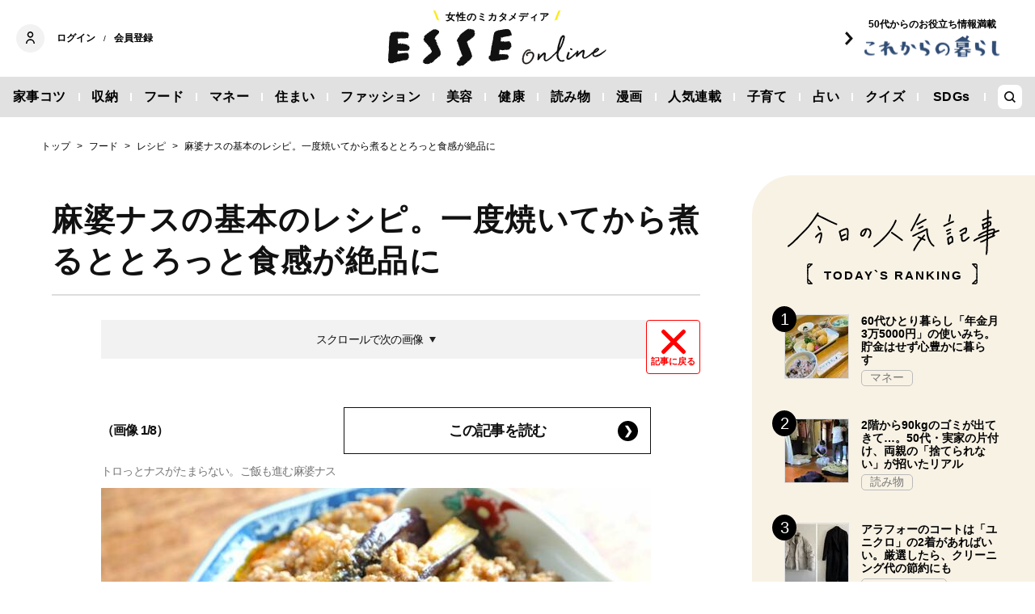

--- FILE ---
content_type: text/html; charset=utf-8
request_url: https://esse-online.jp/articles/photo/8440
body_size: 13475
content:
<!DOCTYPE html>
<html lang="ja">
<head>
  <meta charset="utf-8">
  <meta name="viewport" content="initial-scale=1, width=device-width">

<title id="js-page-title">[写真](1ページ目)麻婆ナスの基本のレシピ。一度焼いてから煮るととろっと食感が絶品に | ESSEonline（エッセ オンライン）</title>
<meta id="js-meta-description" name="description" content="[写真](1ページ目)家でもつくれる中華料理の定番に「麻婆豆腐」がありますが、今の時季はナスを使った「麻婆ナス」もおいしいですよね！　今回は、共働き料理家のぐっち夫婦に、基本の麻婆ナスのつくり方を教えてもらいました。" />
<meta property="og:locale" content="ja_JP" />
<meta property="og:site_name" content="ESSEonline（エッセ オンライン）" />
<meta property="og:title" content="[写真](1ページ目)麻婆ナスの基本のレシピ。一度焼いてから煮るととろっと食感が絶品に | ESSEonline（エッセ オンライン）" />
<meta property="og:type" content="article" />
<meta property="og:url" content="https://esse-online.jp/articles/photo/8440" />
<meta property="og:description" content="[写真](1ページ目)家でもつくれる中華料理の定番に「麻婆豆腐」がありますが、今の時季はナスを使った「麻婆ナス」もおいしいですよね！　今回は、共働き料理家のぐっち夫婦に、基本の麻婆ナスのつくり方を教えてもらいました。" />
<meta property="og:image" content="https://esse.ismcdn.jp/mwimgs/0/2/1200w/img_025f9543224b9306159a45e9f88ca64c118528.jpg" />
<meta name="twitter:card" content="summary_large_image">
<meta name="twitter:site" content="">
<meta name="robots" content="max-image-preview:large">



<meta name="cXenseParse:fpi-category" content="フード" />
<meta name="cXenseParse:fpi-subcategory" content="レシピ" data-separator="," />
<meta name="cXenseParse:fpi-series" content="" />
<meta name="cXenseParse:fpi-feature" content=""  data-separator="," />
<meta name="cXenseParse:fpi-korekara" content="" />
<meta name="cXenseParse:fpi-originaltitle" content="麻婆ナスの基本のレシピ。一度焼いてから煮るととろっと食感が絶品に" />
<meta name="cXenseParse:fpi-tag" content="ナス,豆腐,中華料理" data-separator="," />
<meta name="cXenseParse:pageclass" content="article"/>
<meta name="cXenseParse:fpi-articletype" content="free"/>
<meta name="cXenseParse:author" content="ぐっち夫婦" data-separator="," />
<meta name="cXenseParse:fpi-writer" content="ぐっち夫婦" data-separator="," />
<meta name="cXenseParse:fpi-editor" content="" data-separator="," />
<meta name="cXenseParse:fpi-sponsor" content="" />
<meta name="cXenseParse:recs:image" content="https://esse.ismcdn.jp/mwimgs/0/2/1200w/img_025f9543224b9306159a45e9f88ca64c118528.jpg"/>
<meta name="cXenseParse:fpi-articleid" content="8440" />
<meta name="cXenseParse:articleid" content="8440" />
<meta name="cXenseParse:fpi-pubyear" content="2021" />
<meta name="cXenseParse:fpi-pubmonth" content="202107" />
<meta name="cXenseParse:fpi-pubday" content="20210727" />
<meta property="article:published_time" content="2021-07-27T16:00:34+09:00"/>
<meta property="article:modified_time" content="2021-07-27T16:00:34+09:00"/> <meta name="p:domain_verify" content="cc4a563e7a50e5e9b3d7e110c9c9049d"/>

<link rel="shortcut icon" sizes="16x16 32x32 96x96" href="https://esse.ismcdn.jp/common/images/favicon.ico">
<link rel="apple-touch-icon" type="image/png" sizes="180x180" href="https://esse.ismcdn.jp/common/images/common/apple_touch.png">
<link rel="icon" type="image/png" sizes="192x192" href="https://esse.ismcdn.jp/common/images/common/logo_192.png">

<link rel="canonical" href="https://esse-online.jp/articles/-/8440">
<link rel="preload" as="image" href="https://esse.ismcdn.jp/mwimgs/0/2/680/img_025f9543224b9306159a45e9f88ca64c118528.jpg" imagesrcset="https://esse.ismcdn.jp/mwimgs/0/2/680/img_025f9543224b9306159a45e9f88ca64c118528.jpg 1x,https://esse.ismcdn.jp/mwimgs/0/2/1360/img_025f9543224b9306159a45e9f88ca64c118528.jpg 2x" imagesizes="680px" fetchpriority="high">
<link rel="preconnect" href="//esse.ismcdn.jp" crossorigin>
<link rel="preconnect" href="//www.google-analytics.com" crossorigin>
<link rel="preconnect" href="//www.googletagmanager.com" crossorigin>
<link rel="preconnect" href="//www.googletagservices.com" crossorigin>
<link rel="preconnect" href="//adservice.google.co.jp" crossorigin>
<link rel="preconnect" href="//adservice.google.com" crossorigin>
<link rel="preconnect" href="//pagead2.googlesyndication.com" crossorigin>
<link rel="preconnect" href="//tpc.googlesyndication.com" crossorigin>
<link rel="preconnect" href="//googleads.g.doubleclick.net" crossorigin>
<link rel="preconnect" href="//ajax.googleapis.com" crossorigin>
<link rel="preconnect" href="//stats.g.doubleclick.net" crossorigin>
<link rel="preconnect" href="//securepubads.g.doubleclick.net" crossorigin>
<link rel="preconnect" href="//www.youtube.com" crossorigin>
<link rel="preconnect" href="//twitter.com" crossorigin>
<link rel="preconnect" href="//syndication.twitter.com" crossorigin>
<link rel="preconnect" href="//platform.twitter.com" crossorigin>
<link rel="preconnect" href="//cdnjs.cloudflare.com" crossorigin>
<link rel="preconnect" href="//bousai-parts.kyodo-d.jp" crossorigin>
<link rel="preconnect" href="//token.rubiconproject.com" crossorigin>
<link rel="preconnect" href="//log.outbrainimg.com" crossorigin>
<link rel="preconnect" href="//static.criteo.net" crossorigin>
<link rel="preconnect" href="//gum.criteo.com" crossorigin>
<link rel="preconnect" href="//cdn.jsdelivr.net" crossorigin>  <link rel="stylesheet" href="https://esse.ismcdn.jp/resources/esse/css/pc/shared/shared.css?202512111414">
  <link rel="stylesheet" href="https://esse.ismcdn.jp/resources/esse/css/pc/pages/leafs.css?202512111414">

<style>
.u-accent-color1 {
  background-color: #f2f2f2;
  background-color: #e1e1e1;
}

.u-accent-color2:hover {
  background-color: #e0e0e0;
  background-color: #c0c0c0;
}

.u-accent-color3::before {
  background-color: #f8f2e5;
  background-color: #f0f5f7;
}

.u-accent-color4 {
  background-color: #fcea17;
  background-color: #ccea17;
}

.u-accent-color4::before,
.u-accent-color4::after {
  border-top-color: #fcea17;
  border-top-color: #ccea17;
}

.u-accent-color5 {
  background-color: #f0f5f7;
  background-color: #f8f2e5;
}
</style>

  <script type="application/javascript" src="//anymind360.com/js/2081/ats.js"></script>
<script async src="https://securepubads.g.doubleclick.net/tag/js/gpt.js"></script>
<script>
  window.googletag = window.googletag || {cmd: []};
  googletag.cmd.push(function() {
    googletag.defineSlot('/83555300,19661753/fusosha/esseonline/pc_all_right_1st', [[1, 1], [300, 250], [336, 280], 'fluid'], 'pc_all_right_1st').addService(googletag.pubads());
　  googletag.defineSlot('/83555300,19661753/fusosha/esseonline/pc_all_right_2nd', [[336, 280], [300, 250], 'fluid', [1, 1]], 'pc_all_right_2nd').addService(googletag.pubads());
    googletag.defineSlot('/83555300,19661753/fusosha/esseonline/pc_article_underarticle_left', [[300, 250], [336, 280], [1, 1]], 'pc_article_underarticle_left').addService(googletag.pubads());
　  googletag.defineSlot('/83555300,19661753/fusosha/esseonline/pc_article_underarticle_right', [[300, 250], [336, 280], [1, 1]], 'pc_article_underarticle_right').addService(googletag.pubads());
    googletag.pubads().setTargeting("category", "フード"); 
    googletag.pubads().setTargeting("subcategory", "レシピ"); 
    googletag.pubads().setTargeting("tag", ["ナス", "豆腐", "中華料理"]);
    googletag.pubads().enableSingleRequest();
    googletag.enableServices();
  });
</script>

  <script defer src="https://esse.ismcdn.jp/common/js/lozad.min.js?202512111414"></script>
  <script defer src="https://esse.ismcdn.jp/common/js/stickyfill.js"></script>
  <script src="https://code.jquery.com/jquery-3.6.0.min.js" integrity="sha256-/xUj+3OJU5yExlq6GSYGSHk7tPXikynS7ogEvDej/m4=" crossorigin="anonymous"></script>
  <script defer src="https://esse.ismcdn.jp/resources/esse/js/pc/tools.js?202512111414"></script>
  <script defer src="https://esse.ismcdn.jp/resources/esse/js/pc/leafs.js?202512111414"></script>
  


<script>
function hasLocalStorage() {
try { return typeof window.localStorage === 'object' && typeof window.localStorage.getItem === 'function'; } catch (e) { return false; }
}
function cx_getOptOutStatus(key) {
  var status = false;
  if (hasLocalStorage()) {
    var optedOut = window.localStorage.getItem(key);
    if (optedOut && optedOut === 'true') {
      status = true;
    }
  }
  return status;
}
</script>
<script type="text/javascript" src="//csm.cxpublic.com/Fusosha.js"></script>

<style>
.tp-modal{
  z-index: 2147483647 !important;
}
</style>

<script>
tp = window["tp"] || [];
tp.push(["setTags", ["フード", "レシピ", "ナス", "豆腐", "中華料理"]]);
tp.push(["setContentAuthor", ["ぐっち夫婦"]]);
</script>
<script type="application/ld+json">
[{"@context":"https://schema.org","@type":"BreadcrumbList","itemListElement":[{"@type":"ListItem","position":1,"item":{"@id":"https://esse-online.jp","name":"トップ"}},{"@type":"ListItem","position":2,"item":{"@id":"https://esse-online.jp/list/genre/food","name":"フード"}},{"@type":"ListItem","position":3,"item":{"@id":"https://esse-online.jp/list/genre/food/recipe","name":"レシピ"}},{"@type":"ListItem","position":4,"item":{"@id":"https://esse-online.jp/articles/-/8440","name":"麻婆ナスの基本のレシピ。一度焼いてから煮るととろっと食感が絶品に"}}]},{"@context":"https://schema.org","@type":"NewsArticle","mainEntityOfPage":{"@type":"WebPage","@id":"https://esse-online.jp/articles/photo/8440"},"headline":"麻婆ナスの基本のレシピ。一度焼いてから煮るととろっと食感が絶品に","image":{"@type":"ImageObject","url":"https://esse.ismcdn.jp/mwimgs/0/2/1200wm/img_025f9543224b9306159a45e9f88ca64c118528.jpg","width":"1080","height":"720"},"datePublished":"2021-07-27T16:00:34+09:00","dateModified":"2021-07-27T16:00:34+09:00","articleSection":"レシピ","author":[{"@type":"Person","name":"ぐっち夫婦","url":"https://esse-online.jp/list/author/%E3%81%90%E3%81%A3%E3%81%A1%E5%A4%AB%E5%A9%A6"}],"description":"家でもつくれる中華料理の定番に「麻婆豆腐」がありますが、今の時季はナスを使った「麻婆ナス」もおいしいですよね！　今回は、共働き料理家のぐっ…","publisher":{"@type":"Organization","name":"ESSEonline（エッセ オンライン）","logo":{"@type":"ImageObject","url":"https://esse-online.jp/common/images/component/logo.svg"}}}]
</script>
  <script>
  dataLayer = [{
    'media'        : 'ESSE',
  }];
  </script>
<!-- Google Tag Manager -->
<script>(function(w,d,s,l,i){w[l]=w[l]||[];w[l].push({'gtm.start':
new Date().getTime(),event:'gtm.js'});var f=d.getElementsByTagName(s)[0],
j=d.createElement(s),dl=l!='dataLayer'?'&l='+l:'';j.async=true;j.src=
'https://www.googletagmanager.com/gtm.js?id='+i+dl;f.parentNode.insertBefore(j,f);
})(window,document,'script','dataLayer','GTM-W4CWG9');</script>
<!-- End Google Tag Manager -->
<!-- 2022.12.09 -->
<script async src="https://pagead2.googlesyndication.com/pagead/js/adsbygoogle.js?client=ca-pub-2364439630300423" crossorigin="anonymous"></script>
<!-- 2022.12.09 --></head><body>
<div class="OUTBRAIN" data-src="DROP_PERMALINK_HERE" data-widget-id="AR_2"></div><script type="text/javascript" async="async" src="//widgets.outbrain.com/outbrain.js"></script>
<!-- Piano Script Start -->
<!-- Piano Scriptブロック時表示モーダル（CLOSEボタンあり） -->
<div id="tpModal" class="pi_modal" style="display:none;position:absolute;z-index:9999999;left:0;top:0;width:100%;height:100%;overflow:auto;background-color:#333;opacity:0.90;">
  <div class="pi_content" style="position:relative;text-align:center;color:black;background-color:white;opacity:1;margin:150px auto 0 auto;width:80%;padding:20px;min-height:150px;border:1px solid black;">
    <h3><p>コンテンツブロックが有効であることを検知しました。</p></h3>
    <p>このサイトを利用するには、コンテンツブロック機能（広告ブロック機能を持つ機能拡張等）を無効にしてページを再読み込みしてく>ださい </p>
    <div class="pi_close" style="display:block;position:absolute;top:0.5rem;right:1rem;cursor:pointer;">✕</div>
  </div>
</div>
<script src="https://cdnjs.cloudflare.com/ajax/libs/promise-polyfill/8.2.0/polyfill.min.js" integrity="sha512-YK+bAjUuYdjPksbGQIIIsUn5hgYFsc+nXgx21Wwby9Mv+rJd8WZH2FRe1RdlTjFu1vxlGia9/RqmUMcZtX+BrA==" crossorigin="anonymous"></script>
<!-- Piano Composer Script -->
<script>
var tp=window.tp||[];
//(AID, is Production?, tpscript loading timeout sec(default:15sec, off:0))
(function(h,f,c){tp.push(["setUseTinypassAccounts",!1]);f?(tp.push(["setSandbox",!1]),tp.push(["setEndpoint","https://buy-ap.piano.io/api/v3"]),tp.push(["setPianoIdUrl","https://id-ap.piano.io"]),tp.push(["setEspEndpoint","https://api-esp-ap.piano.io"])):tp.push(["setSandbox",!0]);c=Number.isInteger(c)?parseInt(c):15;(new Promise(function(a,d){var b=document.createElement("script");b.type="text/javascript";b.async=!0;b.src=(f?"//experience-ap.piano.io":"//sandbox.piano.io")+"/xbuilder/experience/load?aid="+h;b.onload=function(){window.tpLoaded?a():d(!0)};b.onerror=function(){d(!0)};var e=document.querySelector("script");e.parentNode.insertBefore(b,e)})).then(function(){return new Promise(function(a,d){0==c?a():function(b,e){function g(){window.tp&&tp.isInitialized?a():k++>e?d(!0):setTimeout(g,b)}var k=0;setTimeout(g,b)}(1E3*c/20,20)})})["catch"](function(a){a&&(a=document.querySelector("#tpModal"))&&(a.style.display="block",(a=document.querySelector(".pi_close"))&&a.addEventListener("click",function(){document.querySelector("#tpModal").style.display="none"}))})
})("ND6IApTQpj", true);
</script>
<!-- Piano Script End -->


  <div id="wrapper" class="wrapper">
<header>
  <div class="header">
    <div class="header__inner">
<div class="header-member">
  <div class="header-member__profile"></div>

  <button class="header-member__login js-login" id="piano-login">ログイン</button>

  <span class="header-member__divider js-member-divider  --no-mypage ">/</span>
  
  <button class="header-member__register js-register" id="piano-regist">会員登録</button>
  <div id="piano-register"></div>
  <a href="/list/mypage" class="header-member__register js-mypage" style="display:none;">マイページ</a>
</div>

<div class="header-logo">
  <a href="/">
    <div class="header-logo__title "><div class="header-logo__txt"><p>女性のミカタメディア</p>
</div></div>
    <img class="header-logo__img" src="https://esse.ismcdn.jp/common/images/header/header_logo.svg" alt="ESSEonline（エッセ オンライン）" width="270" height="46">
  </a>
</div>

<a href="/list/korekara" class=" header-sub-logo">
  <div class="header-sub-logo__img">
    <span class="header-sub-logo__ttl">50代からのお役立ち情報満載</span>
    <img src="/common/images/header/header_sub_logo.svg" width="175" height="30" alt="これからの暮らし by ESSEonline">
  </div>
</a>    </div>
    

<div class="global-nav js-global-nav ">
  <nav>
    <ul class="global-nav__inner  u-accent-color1">
      <li class="global-nav__only-fixed">
        <a href="/" class="global-nav__logo u-hover-opacity">
          <img src="/common/images/header/header_logo.svg" width="122.5" height="26" alt="ESSEonline（エッセ オンライン）">
        </a>
      </li>

      <li class="global-nav__item u-accent-color2">
        <a href="/list/genre/housework"  >家事コツ</a>
      </li>
      <li class="global-nav__item u-accent-color2">
        <a href="/list/genre/home-organizing"  >収納</a>
      </li>
      <li class="global-nav__item u-accent-color2">
        <a href="/list/genre/food"  >フード</a>
      </li>
      <li class="global-nav__item u-accent-color2">
        <a href="/list/genre/money"  >マネー</a>
      </li>
      <li class="global-nav__item u-accent-color2">
        <a href="/list/sumai"  >住まい</a>
      </li>
      <li class="global-nav__item u-accent-color2">
        <a href="/list/genre/fashion"  >ファッション</a>
      </li>
      <li class="global-nav__item u-accent-color2">
        <a href="/list/genre/beauty"  >美容</a>
      </li>
      <li class="global-nav__item u-accent-color2">
        <a href="/list/genre/health"  >健康</a>
      </li>
      <li class="global-nav__item u-accent-color2">
        <a href="/list/genre/column"  >読み物</a>
      </li>
      <li class="global-nav__item u-accent-color2">
        <a href="/list/genre/column/comic"  >漫画</a>
      </li>
      <li class="global-nav__item u-accent-color2">
        <a href="/list/series"  >人気連載</a>
      </li>
      <li class="global-nav__item u-accent-color2">
        <a href="/list/genre/kids"  >子育て</a>
      </li>
      <li class="global-nav__item u-accent-color2">
        <a href="/list/genre/fortune"  >占い</a>
      </li>
      <li class="global-nav__item u-accent-color2">
        <a href="/list/genre/quiz"  >クイズ</a>
      </li>
      <li class="global-nav__item u-accent-color2">
        <a href="/list/special/SDGs"  >SDGs</a>
      </li>
      <li class="global-nav__item global-nav__item-search js-header-search__icon">
        <div class="global-nav__item-search-label">
        </div>
      </li>
    </ul>
  </nav>
</div>
<div class="header-search js-header-search">
  <div class="header-search__inner">
    <form class="header-search__form" action="/search">
      <input type="text" class="js-header-search__input header-search__text" name="fulltext" placeholder="サイト検索" value="">
      <div class="header-search__btn">
        <button type="submit" class="header-search__btn-img"></button>
      </div>
    </form>
  </div>
</div>  </div>
</header>
    <div class="l-content">
<nav class="c-breadcrumb">
  <ol class="c-breadcrumb__content">
    <li>
      <a href="/">
        <span>トップ</span>
      </a>
    </li>
    <li>
      <a href="/list/genre/food">
        <span>フード</span>
      </a>
    </li>
    <li>
      <a href="/list/genre/food/recipe">
        <span>レシピ</span>
      </a>
    </li>
    <li>
      <a href="/articles/-/8440">
        <span>麻婆ナスの基本のレシピ。一度焼いてから煮るととろっと食感が絶品に</span>
      </a>
    </li>
  </ol>
</nav>      <div class="l-main">
        <article>
<div class="article-header  --photo">
  <div  class="article-header__headline">
    <h1 class="article-header__ttl js-article-header-ttl">麻婆ナスの基本のレシピ。一度焼いてから煮るととろっと食感が絶品に</h1>
  </div>
</div>
          <div class="article-body --photo">
<div class="article-photo-back-btn-wrap">
  <button class="article-photo-back-btn"><a href="/articles/-/8440" class="article-photo-back-btn__link">記事に戻る</a></button>
</div>
<div class="article-photo js-article-photo-gallery">
  <div class="article-photo-guide"><span class="article-photo-guide__text">スクロールで次の画像</span></div>
  <div class="article-photo-item --first" data-pos="0">
    <div class="article-photo-item__data">（画像 1/8）</div>
    <div class="article-photo-item__btn c-btn-link">
      <a href="/articles/-/8440" class="c-btn-link__item">この記事を読む</a> 
    </div>
    <figure class="article-photo-item__figure">
      <figcaption class="article-photo-item__figure-caption">トロっとナスがたまらない。ご飯も進む麻婆ナス</figcaption>
      <img src="https://esse.ismcdn.jp/mwimgs/0/2/680/img_025f9543224b9306159a45e9f88ca64c118528.jpg" srcset="https://esse.ismcdn.jp/mwimgs/0/2/680/img_025f9543224b9306159a45e9f88ca64c118528.jpg 1x, https://esse.ismcdn.jp/mwimgs/0/2/1360/img_025f9543224b9306159a45e9f88ca64c118528.jpg 2x" alt="" class=" article-photo-item__figure-img" width="680" height="453">
    </figure>
  </div>
  <div class="ad-photo0"></div>
  <div class="article-photo-item" data-pos="1">
    <div class="article-photo-item__data">（画像 2/8）</div>
    <div class="article-photo-item__btn c-btn-link">
      <a href="/articles/-/8440" class="c-btn-link__item">この記事を読む</a> 
    </div>
    <figure class="article-photo-item__figure">
      <img src="[data-uri]" data-src="https://esse.ismcdn.jp/mwimgs/d/7/680/img_d745417c690221427f06643302f06e20100623.jpg" data-srcset="https://esse.ismcdn.jp/mwimgs/d/7/680/img_d745417c690221427f06643302f06e20100623.jpg 1x, https://esse.ismcdn.jp/mwimgs/d/7/1360/img_d745417c690221427f06643302f06e20100623.jpg 2x" alt="" class="lozad article-photo-item__figure-img" width="680" height="453">
    </figure>
  </div>
  <div class="ad-photo1"></div>
  <div class="article-photo-item" data-pos="2">
    <div class="article-photo-item__data">（画像 3/8）</div>
    <div class="article-photo-item__btn c-btn-link">
      <a href="/articles/-/8440" class="c-btn-link__item">この記事を読む</a> 
    </div>
    <figure class="article-photo-item__figure">
      <img src="[data-uri]" data-src="https://esse.ismcdn.jp/mwimgs/f/7/680/img_f781c0ca54e9d2debcca0f8b54b39a6c63317.jpg" data-srcset="https://esse.ismcdn.jp/mwimgs/f/7/680/img_f781c0ca54e9d2debcca0f8b54b39a6c63317.jpg 1x, https://esse.ismcdn.jp/mwimgs/f/7/1360/img_f781c0ca54e9d2debcca0f8b54b39a6c63317.jpg 2x" alt="" class="lozad article-photo-item__figure-img" width="680" height="453">
    </figure>
  </div>
  <div class="ad-photo2"></div>
  <div class="article-photo-item" data-pos="3">
    <div class="article-photo-item__data">（画像 4/8）</div>
    <div class="article-photo-item__btn c-btn-link">
      <a href="/articles/-/8440" class="c-btn-link__item">この記事を読む</a> 
    </div>
    <figure class="article-photo-item__figure">
      <img src="[data-uri]" data-src="https://esse.ismcdn.jp/mwimgs/5/9/680/img_598d57f1d971c495ad31d2d638e7d8f297588.jpg" data-srcset="https://esse.ismcdn.jp/mwimgs/5/9/680/img_598d57f1d971c495ad31d2d638e7d8f297588.jpg 1x, https://esse.ismcdn.jp/mwimgs/5/9/1360/img_598d57f1d971c495ad31d2d638e7d8f297588.jpg 2x" alt="" class="lozad article-photo-item__figure-img" width="680" height="453">
    </figure>
  </div>
  <div class="ad-photo3"></div>
  <div class="article-photo-item" data-pos="4">
    <div class="article-photo-item__data">（画像 5/8）</div>
    <div class="article-photo-item__btn c-btn-link">
      <a href="/articles/-/8440" class="c-btn-link__item">この記事を読む</a> 
    </div>
    <figure class="article-photo-item__figure">
      <img src="[data-uri]" data-src="https://esse.ismcdn.jp/mwimgs/8/1/680/img_81e01c76391d672469bf61c60a73a896129815.jpg" data-srcset="https://esse.ismcdn.jp/mwimgs/8/1/680/img_81e01c76391d672469bf61c60a73a896129815.jpg 1x, https://esse.ismcdn.jp/mwimgs/8/1/1360/img_81e01c76391d672469bf61c60a73a896129815.jpg 2x" alt="" class="lozad article-photo-item__figure-img" width="680" height="453">
    </figure>
  </div>
  <div class="ad-photo4"></div>
  <div class="article-photo-item" data-pos="5">
    <div class="article-photo-item__data">（画像 6/8）</div>
    <div class="article-photo-item__btn c-btn-link">
      <a href="/articles/-/8440" class="c-btn-link__item">この記事を読む</a> 
    </div>
    <figure class="article-photo-item__figure">
      <img src="[data-uri]" data-src="https://esse.ismcdn.jp/mwimgs/2/4/680/img_24fc4cedd2ccddd0201907d3e279bd17112583.jpg" data-srcset="https://esse.ismcdn.jp/mwimgs/2/4/680/img_24fc4cedd2ccddd0201907d3e279bd17112583.jpg 1x, https://esse.ismcdn.jp/mwimgs/2/4/1360/img_24fc4cedd2ccddd0201907d3e279bd17112583.jpg 2x" alt="" class="lozad article-photo-item__figure-img" width="680" height="453">
    </figure>
  </div>
  <div class="ad-photo5"></div>
  <div class="article-photo-item" data-pos="6">
    <div class="article-photo-item__data">（画像 7/8）</div>
    <div class="article-photo-item__btn c-btn-link">
      <a href="/articles/-/8440" class="c-btn-link__item">この記事を読む</a> 
    </div>
    <figure class="article-photo-item__figure">
      <img src="[data-uri]" data-src="https://esse.ismcdn.jp/mwimgs/7/9/680/img_7932d4a623a6bb4d300ad2f0a3b2aa2095693.jpg" data-srcset="https://esse.ismcdn.jp/mwimgs/7/9/680/img_7932d4a623a6bb4d300ad2f0a3b2aa2095693.jpg 1x, https://esse.ismcdn.jp/mwimgs/7/9/1360/img_7932d4a623a6bb4d300ad2f0a3b2aa2095693.jpg 2x" alt="" class="lozad article-photo-item__figure-img" width="680" height="453">
    </figure>
  </div>
  <div class="ad-photo6"></div>
  <div class="article-photo-item" data-pos="7">
    <div class="article-photo-item__data">（画像 8/8）</div>
    <div class="article-photo-item__btn c-btn-link">
      <a href="/articles/-/8440" class="c-btn-link__item">この記事を読む</a> 
    </div>
    <figure class="article-photo-item__figure">
      <img src="[data-uri]" data-src="https://esse.ismcdn.jp/mwimgs/6/8/680/img_681ab6b1c713834b163007e99324742f111808.jpg" data-srcset="https://esse.ismcdn.jp/mwimgs/6/8/680/img_681ab6b1c713834b163007e99324742f111808.jpg 1x, https://esse.ismcdn.jp/mwimgs/6/8/1360/img_681ab6b1c713834b163007e99324742f111808.jpg 2x" alt="" class="lozad article-photo-item__figure-img" width="680" height="453">
    </figure>
  </div>
  <div class="ad-photo7"></div>
  <div class="article-photo-list">
    <div class="article-photo-list-thumb" data-pos-to="0">
    <img src="[data-uri]" data-src="/mwimgs/0/2/105h/img_025f9543224b9306159a45e9f88ca64c118528.jpg" data-srcset="/mwimgs/0/2/105h/img_025f9543224b9306159a45e9f88ca64c118528.jpg 1x, /mwimgs/0/2/210h/img_025f9543224b9306159a45e9f88ca64c118528.jpg 2x" class="lozad article-photo-list-thumb__img" alt="" width="157" height="105">
    </div>
    <div class="article-photo-list-thumb" data-pos-to="1">
    <img src="[data-uri]" data-src="/mwimgs/d/7/105h/img_d745417c690221427f06643302f06e20100623.jpg" data-srcset="/mwimgs/d/7/105h/img_d745417c690221427f06643302f06e20100623.jpg 1x, /mwimgs/d/7/210h/img_d745417c690221427f06643302f06e20100623.jpg 2x" class="lozad article-photo-list-thumb__img" alt="" width="157" height="105">
    </div>
    <div class="article-photo-list-thumb" data-pos-to="2">
    <img src="[data-uri]" data-src="/mwimgs/f/7/105h/img_f781c0ca54e9d2debcca0f8b54b39a6c63317.jpg" data-srcset="/mwimgs/f/7/105h/img_f781c0ca54e9d2debcca0f8b54b39a6c63317.jpg 1x, /mwimgs/f/7/210h/img_f781c0ca54e9d2debcca0f8b54b39a6c63317.jpg 2x" class="lozad article-photo-list-thumb__img" alt="" width="157" height="105">
    </div>
    <div class="article-photo-list-thumb" data-pos-to="3">
    <img src="[data-uri]" data-src="/mwimgs/5/9/105h/img_598d57f1d971c495ad31d2d638e7d8f297588.jpg" data-srcset="/mwimgs/5/9/105h/img_598d57f1d971c495ad31d2d638e7d8f297588.jpg 1x, /mwimgs/5/9/210h/img_598d57f1d971c495ad31d2d638e7d8f297588.jpg 2x" class="lozad article-photo-list-thumb__img" alt="" width="157" height="105">
    </div>
    <div class="article-photo-list-thumb" data-pos-to="4">
    <img src="[data-uri]" data-src="/mwimgs/8/1/105h/img_81e01c76391d672469bf61c60a73a896129815.jpg" data-srcset="/mwimgs/8/1/105h/img_81e01c76391d672469bf61c60a73a896129815.jpg 1x, /mwimgs/8/1/210h/img_81e01c76391d672469bf61c60a73a896129815.jpg 2x" class="lozad article-photo-list-thumb__img" alt="" width="157" height="105">
    </div>
    <div class="article-photo-list-thumb" data-pos-to="5">
    <img src="[data-uri]" data-src="/mwimgs/2/4/105h/img_24fc4cedd2ccddd0201907d3e279bd17112583.jpg" data-srcset="/mwimgs/2/4/105h/img_24fc4cedd2ccddd0201907d3e279bd17112583.jpg 1x, /mwimgs/2/4/210h/img_24fc4cedd2ccddd0201907d3e279bd17112583.jpg 2x" class="lozad article-photo-list-thumb__img" alt="" width="157" height="105">
    </div>
    <div class="article-photo-list-thumb" data-pos-to="6">
    <img src="[data-uri]" data-src="/mwimgs/7/9/105h/img_7932d4a623a6bb4d300ad2f0a3b2aa2095693.jpg" data-srcset="/mwimgs/7/9/105h/img_7932d4a623a6bb4d300ad2f0a3b2aa2095693.jpg 1x, /mwimgs/7/9/210h/img_7932d4a623a6bb4d300ad2f0a3b2aa2095693.jpg 2x" class="lozad article-photo-list-thumb__img" alt="" width="157" height="105">
    </div>
    <div class="article-photo-list-thumb" data-pos-to="7">
    <img src="[data-uri]" data-src="/mwimgs/6/8/105h/img_681ab6b1c713834b163007e99324742f111808.jpg" data-srcset="/mwimgs/6/8/105h/img_681ab6b1c713834b163007e99324742f111808.jpg 1x, /mwimgs/6/8/210h/img_681ab6b1c713834b163007e99324742f111808.jpg 2x" class="lozad article-photo-list-thumb__img" alt="" width="157" height="105">
    </div>
  </div>
</div>
          </div>
        </article>
        <div class="article-footer">
<div class="article-footer-ad">
  <div class="article-footer-ad__item">
  <div class="c-ad">
  <!-- /83555300/fusosha/esseonline/pc_article_underarticle_left -->
<div id='pc_article_underarticle_left'>
  <script>
    googletag.cmd.push(function() { googletag.display('pc_article_underarticle_left'); });
  </script>
</div>
  </div>
  </div>
  <div class="article-footer-ad__item">
  <div class="c-ad">
  <!-- /83555300/fusosha/esseonline/pc_article_underarticle_right -->
<div id='pc_article_underarticle_right'>
  <script>
    googletag.cmd.push(function() { googletag.display('pc_article_underarticle_right'); });
  </script>
</div>
  </div>
  </div>
</div>        </div>
        <div class="u-mb-60">
<section class="check-list">
  <div class="check-list__head">
    <div class="c-headline --top">
      <h2 class="c-headline__main-title">この記事もチェック！</h2>
    </div>
  </div>

  <div class="check-list__content">
  <div class="m-col --col3"><article class="m-article-row --check m-col__item">  <div class="m-article-row__content">    <a href="/articles/-/34937" class="m-article-row__thumb "><img src="[data-uri]" data-src="https://esse.ismcdn.jp/mwimgs/4/6/272h/img_46d54d0dee4862dd30fdc72db8634c78206687.jpg" data-srcset="https://esse.ismcdn.jp/mwimgs/4/6/272h/img_46d54d0dee4862dd30fdc72db8634c78206687.jpg 1x, https://esse.ismcdn.jp/mwimgs/4/6/544h/img_46d54d0dee4862dd30fdc72db8634c78206687.jpg 2x" class="lozad m-article-row__thumb-img" alt="暮らしながら「自然と片づく」理想の住まい。無料カタログ請求で＜ギフトカードが当たる＞チャンスも！" width="462" height="272">    </a>    <div  class="m-article-row__info">      <a href="/articles/-/34937" class="m-article-row__title">暮らしながら「自然と片づく」理想の住まい。無料カタログ請求で＜ギフトカードが当たる＞チャンスも！</a>      <div class="m-article-row__bottom">        <div class="m-article-row__category">          <a href="/list/genre/pr" class="m-article-row__category-item u-hover-opacity">PR</a>        </div>      </div>    </div>  </div></article><article class="m-article-row --check m-col__item">  <div class="m-article-row__content">    <a href="/articles/-/35645" class="m-article-row__thumb "><img src="[data-uri]" data-src="https://esse.ismcdn.jp/mwimgs/7/5/272h/img_75e085d9ac064f0b673de0fc2102fd3265438.jpg" data-srcset="https://esse.ismcdn.jp/mwimgs/7/5/272h/img_75e085d9ac064f0b673de0fc2102fd3265438.jpg 1x, https://esse.ismcdn.jp/mwimgs/7/5/544h/img_75e085d9ac064f0b673de0fc2102fd3265438.jpg 2x" class="lozad m-article-row__thumb-img" alt="＜プレゼント＞AKOMEYA TOKYO「ごま和え胡麻／たっぷり具材 豚そぼろ大葉味噌」のセットが抽選で当たる。アンケートに答えよう（所要時間2分）" width="408" height="272">    </a>    <div  class="m-article-row__info">      <a href="/articles/-/35645" class="m-article-row__title">＜プレゼント＞AKOMEYA TOKYO「ごま和え胡麻／たっぷり具材 豚そぼろ大葉味噌」のセットが抽選で当たる。アンケートに答えよう（所要時間2分）</a>      <div class="m-article-row__bottom">        <div class="m-article-row__category">        </div>      </div>    </div>  </div></article><article class="m-article-row --check m-col__item">  <div class="m-article-row__content">    <a href="/articles/-/34983" class="m-article-row__thumb "><img src="[data-uri]" data-src="https://esse.ismcdn.jp/mwimgs/d/0/272h/img_d0b86f8ad7d41b2cc0353d0fae258780487602.jpg" data-srcset="https://esse.ismcdn.jp/mwimgs/d/0/272h/img_d0b86f8ad7d41b2cc0353d0fae258780487602.jpg 1x, https://esse.ismcdn.jp/mwimgs/d/0/544h/img_d0b86f8ad7d41b2cc0353d0fae258780487602.jpg 2x" class="lozad m-article-row__thumb-img" alt="冬のダメージによる大人のうねり髪を「新感覚のヘアマスク」で手軽にホームケア！年末年始も安心" width="408" height="272">    </a>    <div  class="m-article-row__info">      <a href="/articles/-/34983" class="m-article-row__title">冬のダメージによる大人のうねり髪を「新感覚のヘアマスク」で手軽にホームケア！年末年始も安心</a>      <div class="m-article-row__bottom">        <div class="m-article-row__category">          <a href="/list/genre/pr" class="m-article-row__category-item u-hover-opacity">PR</a>        </div>      </div>    </div>  </div></article><article class="m-article-row --check m-col__item">  <div class="m-article-row__content">    <a href="/articles/-/35684" class="m-article-row__thumb "><img src="[data-uri]" data-src="https://esse.ismcdn.jp/mwimgs/7/b/272h/img_7b94c505ed97c1107e4ef8d3d5d3adab536694.jpg" data-srcset="https://esse.ismcdn.jp/mwimgs/7/b/272h/img_7b94c505ed97c1107e4ef8d3d5d3adab536694.jpg 1x, https://esse.ismcdn.jp/mwimgs/7/b/544h/img_7b94c505ed97c1107e4ef8d3d5d3adab536694.jpg 2x" class="lozad m-article-row__thumb-img" alt="アラフォーのコートは「ユニクロ」の2着があればいい。厳選したら、クリーニング代の節約にも" width="362" height="272">    </a>    <div  class="m-article-row__info">      <a href="/articles/-/35684" class="m-article-row__title">アラフォーのコートは「ユニクロ」の2着があればいい。厳選したら、クリーニング代の節約にも</a>      <div class="m-article-row__bottom">        <div class="m-article-row__category">        </div>      </div>    </div>  </div></article><article class="m-article-row --check m-col__item">  <div class="m-article-row__content">    <a href="/articles/-/35331" class="m-article-row__thumb "><img src="[data-uri]" data-src="https://esse.ismcdn.jp/mwimgs/9/7/272h/img_9797b91e23b57401a3782d4e34f366751796452.jpg" data-srcset="https://esse.ismcdn.jp/mwimgs/9/7/272h/img_9797b91e23b57401a3782d4e34f366751796452.jpg 1x, https://esse.ismcdn.jp/mwimgs/9/7/544h/img_9797b91e23b57401a3782d4e34f366751796452.jpg 2x" class="lozad m-article-row__thumb-img" alt="dポイントを賢く貯める！携帯電話や買い物だけでなく「電気」もまとめておトク" width="408" height="272">    </a>    <div  class="m-article-row__info">      <a href="/articles/-/35331" class="m-article-row__title">dポイントを賢く貯める！携帯電話や買い物だけでなく「電気」もまとめておトク</a>      <div class="m-article-row__bottom">        <div class="m-article-row__category">          <a href="/list/genre/pr" class="m-article-row__category-item u-hover-opacity">PR</a>        </div>      </div>    </div>  </div></article><article class="m-article-row --check m-col__item">  <div class="m-article-row__content">    <a href="/articles/-/34913" class="m-article-row__thumb "><img src="[data-uri]" data-src="https://esse.ismcdn.jp/mwimgs/b/d/272h/img_bddcaaf698a2c56aaafd873338f766b1167620.jpg" data-srcset="https://esse.ismcdn.jp/mwimgs/b/d/272h/img_bddcaaf698a2c56aaafd873338f766b1167620.jpg 1x, https://esse.ismcdn.jp/mwimgs/b/d/544h/img_bddcaaf698a2c56aaafd873338f766b1167620.jpg 2x" class="lozad m-article-row__thumb-img" alt="AIで暮らしはどう変わる？潮田玲子さんと考える身近な活用術と「支える電気」のこれから" width="420" height="272">    </a>    <div  class="m-article-row__info">      <a href="/articles/-/34913" class="m-article-row__title">AIで暮らしはどう変わる？潮田玲子さんと考える身近な活用術と「支える電気」のこれから</a>      <div class="m-article-row__bottom">        <div class="m-article-row__category">          <a href="/list/genre/pr" class="m-article-row__category-item u-hover-opacity">PR</a>        </div>      </div>    </div>  </div></article></div>
  </div>
</section>
        </div>
        <div class="u-mb-60">
  <div class="after-recommend">
  <div class="OUTBRAIN" data-src="DROP_PERMALINK_HERE" data-widget-id="AR_1"></div><script type="text/javascript" async="async" src="//widgets.outbrain.com/outbrain.js"></script>
  </div>
        </div>
      </div>
<div class="l-sub subcolumn">
<div class="sub-ranking  subcolumn__item u-accent-color5">
  <div class="sub-ranking__head">
    <div class="sub-ranking__head-logo"><img src="[data-uri]" data-src="https://esse.ismcdn.jp/common/images/smartphone/sub/sub_ranking_logo.svg" alt="今日の人気記事" class="lozad" width="262" height="57"></div>
    <div class="sub-ranking__head-title">TODAY`S RANKING</div>
  </div>
  
  <div class="sub-ranking__content">
    <div class="m-col"><article class="m-article-col --sub-ranking sub-ranking__item m-col__item">  <div class="m-article-col__content">    <a href="/articles/-/35741" class="m-article-col__thumb "><img src="[data-uri]" data-src="https://esse.ismcdn.jp/mwimgs/d/a/78h/img_dabcb7945b74480c91c7a9d07e12d9bf838909.jpg" data-srcset="https://esse.ismcdn.jp/mwimgs/d/a/78h/img_dabcb7945b74480c91c7a9d07e12d9bf838909.jpg 1x, https://esse.ismcdn.jp/mwimgs/d/a/156h/img_dabcb7945b74480c91c7a9d07e12d9bf838909.jpg 2x" class="lozad m-article-col__thumb-img" alt="60代ひとり暮らし「年金月3万5000円」の使いみち。貯金はせず心豊かに暮らす　" width="117" height="78">    </a>    <div class="m-article-col__info">      <a href="/articles/-/35741" class="m-article-col__title">60代ひとり暮らし「年金月3万5000円」の使いみち。貯金はせず心豊かに暮らす　</a>      <div class="m-article-col__category">        <a href="/list/genre/money" class="m-article-col__category-item u-hover-opacity">マネー</a>      </div>    </div>  </div></article><article class="m-article-col --sub-ranking sub-ranking__item m-col__item">  <div class="m-article-col__content">    <a href="/articles/-/35306" class="m-article-col__thumb "><img src="[data-uri]" data-src="https://esse.ismcdn.jp/mwimgs/b/f/78h/img_bf7ee25bc9cd570c9ad4a34e8b48725b272110.jpg" data-srcset="https://esse.ismcdn.jp/mwimgs/b/f/78h/img_bf7ee25bc9cd570c9ad4a34e8b48725b272110.jpg 1x, https://esse.ismcdn.jp/mwimgs/b/f/156h/img_bf7ee25bc9cd570c9ad4a34e8b48725b272110.jpg 2x" class="lozad m-article-col__thumb-img" alt="2階から90kgのゴミが出てきて…。50代・実家の片付け、両親の「捨てられない」が招いたリアル" width="94" height="78">    </a>    <div class="m-article-col__info">      <a href="/articles/-/35306" class="m-article-col__title">2階から90kgのゴミが出てきて…。50代・実家の片付け、両親の「捨てられない」が招いたリアル</a>      <div class="m-article-col__category">        <a href="/list/genre/column" class="m-article-col__category-item u-hover-opacity">読み物</a>      </div>    </div>  </div></article><article class="m-article-col --sub-ranking sub-ranking__item m-col__item">  <div class="m-article-col__content">    <a href="/articles/-/35684" class="m-article-col__thumb "><img src="[data-uri]" data-src="https://esse.ismcdn.jp/mwimgs/7/b/78h/img_7b94c505ed97c1107e4ef8d3d5d3adab536694.jpg" data-srcset="https://esse.ismcdn.jp/mwimgs/7/b/78h/img_7b94c505ed97c1107e4ef8d3d5d3adab536694.jpg 1x, https://esse.ismcdn.jp/mwimgs/7/b/156h/img_7b94c505ed97c1107e4ef8d3d5d3adab536694.jpg 2x" class="lozad m-article-col__thumb-img" alt="アラフォーのコートは「ユニクロ」の2着があればいい。厳選したら、クリーニング代の節約にも" width="104" height="78">    </a>    <div class="m-article-col__info">      <a href="/articles/-/35684" class="m-article-col__title">アラフォーのコートは「ユニクロ」の2着があればいい。厳選したら、クリーニング代の節約にも</a>      <div class="m-article-col__category">        <a href="/list/genre/fashion" class="m-article-col__category-item u-hover-opacity">ファッション</a>      </div>    </div>  </div></article><article class="m-article-col --sub-ranking sub-ranking__item m-col__item">  <div class="m-article-col__content">    <a href="/articles/-/35625" class="m-article-col__thumb "><img src="[data-uri]" data-src="https://esse.ismcdn.jp/mwimgs/2/0/78h/img_2091a6180dcbf4ef296d052da18a757f1477841.jpg" data-srcset="https://esse.ismcdn.jp/mwimgs/2/0/78h/img_2091a6180dcbf4ef296d052da18a757f1477841.jpg 1x, https://esse.ismcdn.jp/mwimgs/2/0/156h/img_2091a6180dcbf4ef296d052da18a757f1477841.jpg 2x" class="lozad m-article-col__thumb-img" alt="74歳、筋金入りの節約家の「外出事情」。もっぱら近所旅、スーパーに寄っても買わない：1月に読みたい記事" width="117" height="78">    </a>    <div class="m-article-col__info">      <a href="/articles/-/35625" class="m-article-col__title">74歳、筋金入りの節約家の「外出事情」。もっぱら近所旅、スーパーに寄っても買わない：1月に読みたい記事</a>      <div class="m-article-col__category">        <a href="/list/genre/money" class="m-article-col__category-item u-hover-opacity">マネー</a>      </div>    </div>  </div></article><article class="m-article-col --sub-ranking sub-ranking__item m-col__item">  <div class="m-article-col__content">    <a href="/articles/-/35624" class="m-article-col__thumb "><img src="[data-uri]" data-src="https://esse.ismcdn.jp/mwimgs/a/d/78h/img_ad132189de3742f12c8cd34077487b20560313.jpg" data-srcset="https://esse.ismcdn.jp/mwimgs/a/d/78h/img_ad132189de3742f12c8cd34077487b20560313.jpg 1x, https://esse.ismcdn.jp/mwimgs/a/d/156h/img_ad132189de3742f12c8cd34077487b20560313.jpg 2x" class="lozad m-article-col__thumb-img" alt="60代、「やめてよかったこと」6つ。当たり前の習慣を手放したらラクになった：1月に読みたい記事" width="103" height="78">    </a>    <div class="m-article-col__info">      <a href="/articles/-/35624" class="m-article-col__title">60代、「やめてよかったこと」6つ。当たり前の習慣を手放したらラクになった：1月に読みたい記事</a>      <div class="m-article-col__category">        <a href="/list/genre/housework" class="m-article-col__category-item u-hover-opacity">家事コツ</a>      </div>    </div>  </div></article></div>
  </div>

  <div class="c-btn-link --sub-ranking">
    <a href="/list/ranking" class="c-btn-link__item">ランキングをもっと見る</a>
  </div>

<div class="c-banner --recipe">
  <div class="c-banner__content">
    <div   class="c-banner__item --responsive">
      <form action="/list/recipe" method="GET" class="c-banner__form">
        <input type="text" class="c-banner__form-text" name="fulltext" placeholder="食材・料理名を入力し、クリック">
        <input type="hidden" name="cx_clicks_bnr" value="recipe">
        <div class="c-banner__form-btn-wrap">
          <button type="submit" class="c-banner__form-btn" aria-label="検索"></button>
        </div>
      </form>
      <img src="[data-uri]" data-src="https://esse.ismcdn.jp/mwimgs/7/1/270mw/img_71d8334d4c9ed2ca8c5784249aa8d465189720.png" data-srcset="https://esse.ismcdn.jp/mwimgs/7/1/270mw/img_71d8334d4c9ed2ca8c5784249aa8d465189720.png 1x, https://esse.ismcdn.jp/mwimgs/7/1/540mw/img_71d8334d4c9ed2ca8c5784249aa8d465189720.png 2x" class="lozad c-banner__img" alt="" width="270" height="95">
    </div>
  </div>
</div>
  <div class="c-ad">
  <!-- /83555300/fusosha/esseonline/pc_all_right_1st -->
<div id='pc_all_right_1st'>
  <script>
    googletag.cmd.push(function() { googletag.display('pc_all_right_1st'); });
  </script>
</div>
  </div>
</div>
  
<div class="sub-pickup subcolumn__item">
  <div class="sub-pickup__head">
    <div class="c-headline --sub">
      <h2 class="c-headline__main-title">注目の記事</h2>
    </div>
  </div>
  <div class="sub-pickup__content">
  <div class="m-col"><article class="m-article-col --sub-pickup m-col__item">  <div class="m-article-col__content">    <a href="/articles/-/34913" class="m-article-col__thumb "><img src="[data-uri]" data-src="https://esse.ismcdn.jp/mwimgs/b/d/78h/img_bddcaaf698a2c56aaafd873338f766b1167620.jpg" data-srcset="https://esse.ismcdn.jp/mwimgs/b/d/78h/img_bddcaaf698a2c56aaafd873338f766b1167620.jpg 1x, https://esse.ismcdn.jp/mwimgs/b/d/156h/img_bddcaaf698a2c56aaafd873338f766b1167620.jpg 2x" class="lozad m-article-col__thumb-img" alt="AIで暮らしはどう変わる？潮田玲子さんと考える身近な活用術と「支える電気」のこれから" width="120" height="78">    </a>    <div class="m-article-col__info">      <a href="/articles/-/34913" class="m-article-col__title">AIで暮らしはどう変わる？潮田玲子さんと考える身近な活用術と「支える電気」のこれから</a>      <div class="m-article-col__category">        <a href="/list/genre/pr" class="m-article-col__category-item u-hover-opacity">PR</a>      </div>    </div>  </div></article><article class="m-article-col --sub-pickup m-col__item">  <div class="m-article-col__content">    <a href="/articles/-/35694" class="m-article-col__thumb "><img src="[data-uri]" data-src="https://esse.ismcdn.jp/mwimgs/8/2/78h/img_82000fb596f10fb85b9b54b18db6b31f101765.jpg" data-srcset="https://esse.ismcdn.jp/mwimgs/8/2/78h/img_82000fb596f10fb85b9b54b18db6b31f101765.jpg 1x, https://esse.ismcdn.jp/mwimgs/8/2/156h/img_82000fb596f10fb85b9b54b18db6b31f101765.jpg 2x" class="lozad m-article-col__thumb-img" alt="古タオル・古布で「糸くずが出ない」ウエスのつくり方。汚れ落ち抜群の活用テクも" width="104" height="78">    </a>    <div class="m-article-col__info">      <a href="/articles/-/35694" class="m-article-col__title">古タオル・古布で「糸くずが出ない」ウエスのつくり方。汚れ落ち抜群の活用テクも</a>      <div class="m-article-col__category">      </div>    </div>  </div></article><article class="m-article-col --sub-pickup m-col__item">  <div class="m-article-col__content">    <a href="/articles/-/35361" class="m-article-col__thumb "><img src="[data-uri]" data-src="https://esse.ismcdn.jp/mwimgs/b/f/78h/img_bf146544fc4c148ebe0a48e37bb444e5698667.jpg" data-srcset="https://esse.ismcdn.jp/mwimgs/b/f/78h/img_bf146544fc4c148ebe0a48e37bb444e5698667.jpg 1x, https://esse.ismcdn.jp/mwimgs/b/f/156h/img_bf146544fc4c148ebe0a48e37bb444e5698667.jpg 2x" class="lozad m-article-col__thumb-img" alt="筋力が低下する「脊髄性筋萎縮症（SMA）」とは？症状と早期診断のポイント " width="138" height="78">    </a>    <div class="m-article-col__info">      <a href="/articles/-/35361" class="m-article-col__title">筋力が低下する「脊髄性筋萎縮症（SMA）」とは？症状と早期診断のポイント </a>      <div class="m-article-col__category">        <a href="/list/genre/pr" class="m-article-col__category-item u-hover-opacity">PR</a>      </div>    </div>  </div></article><article class="m-article-col --sub-pickup m-col__item">  <div class="m-article-col__content">    <a href="/articles/-/35624" class="m-article-col__thumb "><img src="[data-uri]" data-src="https://esse.ismcdn.jp/mwimgs/a/d/78h/img_ad132189de3742f12c8cd34077487b20560313.jpg" data-srcset="https://esse.ismcdn.jp/mwimgs/a/d/78h/img_ad132189de3742f12c8cd34077487b20560313.jpg 1x, https://esse.ismcdn.jp/mwimgs/a/d/156h/img_ad132189de3742f12c8cd34077487b20560313.jpg 2x" class="lozad m-article-col__thumb-img" alt="60代、「やめてよかったこと」6つ。当たり前の習慣を手放したらラクになった：1月に読みたい記事" width="103" height="78">    </a>    <div class="m-article-col__info">      <a href="/articles/-/35624" class="m-article-col__title">60代、「やめてよかったこと」6つ。当たり前の習慣を手放したらラクになった：1月に読みたい記事</a>      <div class="m-article-col__category">      </div>    </div>  </div></article><article class="m-article-col --sub-pickup m-col__item">  <div class="m-article-col__content">    <a href="/articles/-/34983" class="m-article-col__thumb "><img src="[data-uri]" data-src="https://esse.ismcdn.jp/mwimgs/d/0/78h/img_d0b86f8ad7d41b2cc0353d0fae258780487602.jpg" data-srcset="https://esse.ismcdn.jp/mwimgs/d/0/78h/img_d0b86f8ad7d41b2cc0353d0fae258780487602.jpg 1x, https://esse.ismcdn.jp/mwimgs/d/0/156h/img_d0b86f8ad7d41b2cc0353d0fae258780487602.jpg 2x" class="lozad m-article-col__thumb-img" alt="冬のダメージによる大人のうねり髪を「新感覚のヘアマスク」で手軽にホームケア！年末年始も安心" width="117" height="78">    </a>    <div class="m-article-col__info">      <a href="/articles/-/34983" class="m-article-col__title">冬のダメージによる大人のうねり髪を「新感覚のヘアマスク」で手軽にホームケア！年末年始も安心</a>      <div class="m-article-col__category">        <a href="/list/genre/pr" class="m-article-col__category-item u-hover-opacity">PR</a>      </div>    </div>  </div></article><article class="m-article-col --sub-pickup m-col__item">  <div class="m-article-col__content">    <a href="/articles/-/35397" class="m-article-col__thumb "><img src="[data-uri]" data-src="https://esse.ismcdn.jp/mwimgs/b/4/78h/img_b4447229534243a8f28352ba53cd4e7e116284.jpg" data-srcset="https://esse.ismcdn.jp/mwimgs/b/4/78h/img_b4447229534243a8f28352ba53cd4e7e116284.jpg 1x, https://esse.ismcdn.jp/mwimgs/b/4/156h/img_b4447229534243a8f28352ba53cd4e7e116284.jpg 2x" class="lozad m-article-col__thumb-img" alt="トイレマットは使わず、靴はたたきに置きっぱなしにしない。「運のいい人」が実践しているおうち習慣5つ" width="117" height="78">    </a>    <div class="m-article-col__info">      <a href="/articles/-/35397" class="m-article-col__title">トイレマットは使わず、靴はたたきに置きっぱなしにしない。「運のいい人」が実践しているおうち習慣5つ</a>      <div class="m-article-col__category">      </div>    </div>  </div></article><article class="m-article-col --sub-pickup m-col__item">  <div class="m-article-col__content">    <a href="/articles/-/34937" class="m-article-col__thumb "><img src="[data-uri]" data-src="https://esse.ismcdn.jp/mwimgs/4/6/78h/img_46d54d0dee4862dd30fdc72db8634c78206687.jpg" data-srcset="https://esse.ismcdn.jp/mwimgs/4/6/78h/img_46d54d0dee4862dd30fdc72db8634c78206687.jpg 1x, https://esse.ismcdn.jp/mwimgs/4/6/156h/img_46d54d0dee4862dd30fdc72db8634c78206687.jpg 2x" class="lozad m-article-col__thumb-img" alt="暮らしながら「自然と片づく」理想の住まい。無料カタログ請求で＜ギフトカードが当たる＞チャンスも！" width="132" height="78">    </a>    <div class="m-article-col__info">      <a href="/articles/-/34937" class="m-article-col__title">暮らしながら「自然と片づく」理想の住まい。無料カタログ請求で＜ギフトカードが当たる＞チャンスも！</a>      <div class="m-article-col__category">        <a href="/list/genre/pr" class="m-article-col__category-item u-hover-opacity">PR</a>      </div>    </div>  </div></article><article class="m-article-col --sub-pickup m-col__item">  <div class="m-article-col__content">    <a href="/articles/-/35620" class="m-article-col__thumb "><img src="[data-uri]" data-src="https://esse.ismcdn.jp/mwimgs/9/e/78h/img_9e97ca54cdbaaf9c289dac5e2770829d41233.jpg" data-srcset="https://esse.ismcdn.jp/mwimgs/9/e/78h/img_9e97ca54cdbaaf9c289dac5e2770829d41233.jpg 1x, https://esse.ismcdn.jp/mwimgs/9/e/156h/img_9e97ca54cdbaaf9c289dac5e2770829d41233.jpg 2x" class="lozad m-article-col__thumb-img" alt="52歳・運動なしで「服がXL→Mサイズ」に。11.5kgの減量で気をつけたこと：1月に読みたい記事" width="116" height="78">    </a>    <div class="m-article-col__info">      <a href="/articles/-/35620" class="m-article-col__title">52歳・運動なしで「服がXL→Mサイズ」に。11.5kgの減量で気をつけたこと：1月に読みたい記事</a>      <div class="m-article-col__category">      </div>    </div>  </div></article><article class="m-article-col --sub-pickup m-col__item">  <div class="m-article-col__content">    <a href="/articles/-/35659" class="m-article-col__thumb "><img src="[data-uri]" data-src="https://esse.ismcdn.jp/mwimgs/6/d/78h/img_6d958fd8bf24ad6574dd13b8ac505a091522975.jpg" data-srcset="https://esse.ismcdn.jp/mwimgs/6/d/78h/img_6d958fd8bf24ad6574dd13b8ac505a091522975.jpg 1x, https://esse.ismcdn.jp/mwimgs/6/d/156h/img_6d958fd8bf24ad6574dd13b8ac505a091522975.jpg 2x" class="lozad m-article-col__thumb-img" alt="洗濯物は干さない、買い物はこまめにしない…50代で「やめてよかった」当たり前の家事3つ。心も暮らしもラクに" width="104" height="78">    </a>    <div class="m-article-col__info">      <a href="/articles/-/35659" class="m-article-col__title">洗濯物は干さない、買い物はこまめにしない…50代で「やめてよかった」当たり前の家事3つ。心も暮らしもラクに</a>      <div class="m-article-col__category">      </div>    </div>  </div></article></div>
  </div>
</div>

<div class="sub-magazine subcolumn__item">
  <h2 class="sub-magazine__head-title">ESSE最新号</h2>
  
  <div class="sub-magazine__content">
    <a href="/articles/-/35587" class="sub-magazine__thumb">
      <img src="[data-uri]" data-src="/mwimgs/5/0/270mw/img_50e7ab9515780bcb24aa8c286d10492a954221.jpg" data-srcset="/mwimgs/5/0/270mw/img_50e7ab9515780bcb24aa8c286d10492a954221.jpg 1x, /mwimgs/5/0/540mw/img_50e7ab9515780bcb24aa8c286d10492a954221.jpg 2x" class="lozad sub-magazine__thumb-img" alt="ESSE最新号のご案内―2026年2月号＜巻頭特集：「老けずにやせる！」＞" width="270" height="360">
    </a>

    <div class="sub-magazine__info">
      <span class="sub-magazine__title">2月号</span>
      <span class="sub-magazine__price">(定価:690円)</span>
    </div>

    <div class="c-btn-link --sub-magazine">
      <a href="http://www.amazon.co.jp/gp/product/B0G4PVMXCC/ref=as_li_ss_il?ie=UTF8&amp;camp=247&amp;creative=7399&amp;creativeASIN=B0G4PVMXCC&amp;linkCode=as2&amp;tag=esseonline0a-22" class="c-btn-link__item" target="_blank" rel="noopener">Amazonで購入する</a>
    </div>

    <div class="c-arrow-link --sub-magazine">
      <a class="c-arrow-link__item u-link" href="/list/nextissue">次回予告</a>
      <a class="c-arrow-link__item u-link" href="https://www.fusosha.co.jp/esse" target="_blank" rel="noopener">年間定期購読</a>
      <a class="c-arrow-link__item u-link" href="/list/newissue">バックナンバー</a>
    </div>
  </div>

  <div class="c-banner --sub-pickup-banner">
    <a class="c-banner__item" href="/list/mag_subscription">
    <img src="[data-uri]" data-src="https://esse.ismcdn.jp/mwimgs/7/b/270mw/img_7ba404403c16450990a462f31dc3e76364231.jpg" data-srcset="https://esse.ismcdn.jp/mwimgs/7/b/270mw/img_7ba404403c16450990a462f31dc3e76364231.jpg 1x, https://esse.ismcdn.jp/mwimgs/7/b/540mw/img_7ba404403c16450990a462f31dc3e76364231.jpg 2x" class="lozad c-banner__img" alt="" width="270" height="94">
    </a>
  </div>

  <div class="sub-magazine__content korekara">
    <a href="/articles/-/32245" class="sub-magazine__thumb">
      <img src="[data-uri]" data-src="/mwimgs/1/8/270mw/img_189fbb85bf07269b1d89f7a4520148cd91607.jpg" data-srcset="/mwimgs/1/8/270mw/img_189fbb85bf07269b1d89f7a4520148cd91607.jpg 1x, /mwimgs/1/8/540mw/img_189fbb85bf07269b1d89f7a4520148cd91607.jpg 2x" class="lozad sub-magazine__thumb-img" alt="これからの暮らし by ESSE最新号のご案内―vol.10・春号＜巻頭特集：心も体も老けない人の暮らし方＞" width="270" height="360">
    </a>

    <div class="sub-magazine__info">
      <span class="sub-magazine__title">10春号</span>
      <span class="sub-magazine__price">(定価:1320円)</span>
    </div>

    <div class="c-btn-link --sub-magazine">
      <a href="http://www.amazon.co.jp/gp/product/B0DYTL7KHD/ref=as_li_ss_il?ie=UTF8&amp;camp=247&amp;creative=7399&amp;creativeASIN=B0DYTL7KHD&amp;linkCode=as2&amp;tag=esseonline0a-22" class="c-btn-link__item" target="_blank" rel="noopener">Amazonで購入する</a>
    </div>

    <div class="c-arrow-link --sub-magazine">
      <a class="c-arrow-link__item u-link" style ="margin-right: 0px;" href="/list/newissue?year=korekara">バックナンバー</a>
    </div>
  </div>
</div>

<div class="c-banner --sub-banner subcolumn__item u-accent-color1">
  <div class="c-banner__content">
  <div class="c-ad">
  <!-- /83555300/fusosha/esseonline/pc_all_right_2nd -->
<div id='pc_all_right_2nd'>
  <script>
    googletag.cmd.push(function() { googletag.display('pc_all_right_2nd'); });
  </script>
</div>
  </div>

<div class="c-btn-link --sub">
  <a href="/list/series" class="c-btn-link__item">人気連載一覧</a>

  <a href="/list/authors" class="c-btn-link__item">著者・監修者一覧</a>
</div>
      <div class="sns-banner">
        <div class="sns-banner__head-logo"></div>
        <div class="sns-banner__content">
          <div class="sns-banner__unit">
            <a href="https://www.instagram.com/esse_online/" class="sns-banner__item" target="_blank" rel="noopener" title="instagram">
              <img class="sns-banner__img" src="/common/images/component/icon_insta.svg" alt="instagram" width="20" height="20" loading="lazy">
            </a>
            <a href="https://www.facebook.com/ESSE.online.jp/" class="sns-banner__item" target="_blank" rel="noopener" title="facebook">
              <img class="sns-banner__img" src="/common/images/component/icon_fb.svg" alt="facebook" width="20" height="20" loading="lazy">
            </a>
            <a href="https://line.me/R/ti/p/@oa-esse?from=page" class="sns-banner__item" target="_blank" rel="noopener" title="line">
              <img class="sns-banner__img" src="/common/images/component/icon_line.svg" alt="line" width="20" height="20" loading="lazy">
            </a>
          </div>
          <div class="sns-banner__unit">
            <a href="https://x.com/esseweb" class="sns-banner__item" target="_blank" rel="noopener" title="x">
              <img class="sns-banner__img" src="/common/images/component/icon_x.svg" alt="x" width="17" height="17" loading="lazy">
            </a>
            <a href="https://www.youtube.com/channel/UCmVOWupTOJoLTeWVOakLokw" class="sns-banner__item" target="_blank" rel="noopener" title="youtube">
              <img class="sns-banner__img" src="/common/images/component/icon_youtube.svg" alt="youtube" width="20" height="20" loading="lazy">
            </a>
            <a href="https://www.pinterest.jp/esseonline0014/" class="sns-banner__item" target="_blank" rel="noopener" title="pinterest">
              <img class="sns-banner__img" src="/common/images/component/icon_pin.svg" alt="pinterest" width="20" height="20" loading="lazy">
            </a>
          </div>
        </div>
      </div>

          <a href="https://line.me/R/ti/p/%40oa-esse" class="c-banner__item" target="_blank" rel="noopener">
            <img src="[data-uri]" data-src="https://esse.ismcdn.jp/mwimgs/b/6/270mw/img_b68363fde48be58731139d43a62e20ce34427.png" data-srcset="https://esse.ismcdn.jp/mwimgs/b/6/270mw/img_b68363fde48be58731139d43a62e20ce34427.png 1x, https://esse.ismcdn.jp/mwimgs/b/6/540mw/img_b68363fde48be58731139d43a62e20ce34427.png 2x" class="lozad c-banner__img" alt="" width="270" height="95">
          </a>
          <a href="/list/genre/%E5%8D%A0%E3%81%84" class="c-banner__item" >
            <img src="[data-uri]" data-src="https://esse.ismcdn.jp/mwimgs/9/1/270mw/img_9115d0dd2fb0e00af91bc2577b442c9877368.png" data-srcset="https://esse.ismcdn.jp/mwimgs/9/1/270mw/img_9115d0dd2fb0e00af91bc2577b442c9877368.png 1x, https://esse.ismcdn.jp/mwimgs/9/1/540mw/img_9115d0dd2fb0e00af91bc2577b442c9877368.png 2x" class="lozad c-banner__img" alt="" width="270" height="95">
          </a>
          <div  class="c-banner__item --responsive" >
            <form action="/list/recipe" method="GET" class="c-banner__form">
              <input type="text" class="c-banner__form-text" name="fulltext" placeholder="食材・料理名を入力し、クリック">
              <input type="hidden" name="cx_clicks_bnr" value="recipe">

              <div class="c-banner__form-btn-wrap">
                <button type="submit" class="c-banner__form-btn" aria-label="検索"></button>
              </div>
            </form>
            <img src="[data-uri]" data-src="https://esse.ismcdn.jp/mwimgs/7/1/270mw/img_71d8334d4c9ed2ca8c5784249aa8d465189720.png" data-srcset="https://esse.ismcdn.jp/mwimgs/7/1/270mw/img_71d8334d4c9ed2ca8c5784249aa8d465189720.png 1x, https://esse.ismcdn.jp/mwimgs/7/1/540mw/img_71d8334d4c9ed2ca8c5784249aa8d465189720.png 2x" class="lozad c-banner__img" alt="" width="270" height="95">
          </div>
          <a href="/list/present" class="c-banner__item" >
            <img src="[data-uri]" data-src="https://esse.ismcdn.jp/mwimgs/e/e/270mw/img_ee3b89441d0e0c1de3da89ae14813bf362533.png" data-srcset="https://esse.ismcdn.jp/mwimgs/e/e/270mw/img_ee3b89441d0e0c1de3da89ae14813bf362533.png 1x, https://esse.ismcdn.jp/mwimgs/e/e/540mw/img_ee3b89441d0e0c1de3da89ae14813bf362533.png 2x" class="lozad c-banner__img" alt="" width="270" height="95">
          </a>
          <a href="/list/matome" class="c-banner__item" >
            <img src="[data-uri]" data-src="https://esse.ismcdn.jp/mwimgs/0/f/270mw/img_0f8529e5adf1ff28f735f53cbfd3873355186.png" data-srcset="https://esse.ismcdn.jp/mwimgs/0/f/270mw/img_0f8529e5adf1ff28f735f53cbfd3873355186.png 1x, https://esse.ismcdn.jp/mwimgs/0/f/540mw/img_0f8529e5adf1ff28f735f53cbfd3873355186.png 2x" class="lozad c-banner__img" alt="" width="270" height="95">
          </a>
          <a href="https://www.instagram.com/esse_platinuminfluencer/" class="c-banner__item" target="_blank" rel="noopener">
            <img src="[data-uri]" data-src="https://esse.ismcdn.jp/mwimgs/e/5/270mw/img_e57866682b183afa9ab8904960e90a6863101.png" data-srcset="https://esse.ismcdn.jp/mwimgs/e/5/270mw/img_e57866682b183afa9ab8904960e90a6863101.png 1x, https://esse.ismcdn.jp/mwimgs/e/5/540mw/img_e57866682b183afa9ab8904960e90a6863101.png 2x" class="lozad c-banner__img" alt="" width="270" height="95">
          </a>

  </div>
</div>
</div>
    </div>
<footer>
  <div class="footer u-accent-color1">
    <div class="l-content-width">
      <div class="footer__content">
<nav>
  <div class="footer-link">
    <div class="footer-link__title"><a href="/list/info/about"  >ESSEonlineについて</a></div>
    <div class="footer-link__title"><a href="/list/info/editorial_policy"  >編集ポリシー</a></div>
    <div class="footer-link__title"><a href="/list/secure/contact-input"  >お問い合わせ</a></div>
    <div class="footer-link__title"><a href="https://www.fusosha.co.jp/profile/privacy" target="_blank" rel="noopener"  >プライバシーポリシー</a></div>
    <div class="footer-link__title"><a href="https://www.fusosha.co.jp/profile/copyright" target="_blank" rel="noopener"  >著作権について</a></div>
    <div class="footer-link__title"><a href="/list/info/cookie_policy"  >Cookieについて</a></div>
    <div class="footer-link__title"><a href="https://www.fusosha.co.jp/mediadata/web.html#esseweb" target="_blank" rel="noopener"  >媒体資料</a></div>
    <div class="footer-link__title"><a href="https://www.fusosha.co.jp/mediadata/index.html#esse" target="_blank" rel="noopener"  >扶桑社 広告掲載のご案内</a></div>
  </div>
</nav>
<nav>
  <div class="footer-link --ex">
    <div class="footer-link__head">扶桑社Webメディア</div>
    <div class="footer-link__title"><a href="https://tennenseikatsu.jp/" target="_blank" rel="noopener">天然生活web</a></div>
    <div class="footer-link__title"><a href="https://numero.jp/" target="_blank" rel="noopener">Numero TOKYO</a></div>
    <div class="footer-link__title"><a href="https://joshi-spa.jp/" target="_blank" rel="noopener">女子SPA!</a></div>
    <div class="footer-link__title"><a href="https://nikkan-spa.jp/" target="_blank" rel="noopener">日刊SPA!</a></div>
    <div class="footer-link__title"><a href="https://kodokuno-gourmet.jp/" target="_blank" rel="noopener">孤独のグルメ</a></div>
    <div class="footer-link__title"><a href="https://mamor-web.jp/" target="_blank" rel="noopener">MAMOR-WEB</a></div>
  </div>
</nav>
<div class="footer-notice">
本サイトに掲載されている記事・レシピ・写真・イラスト等のコンテンツの無断転載を禁じます。
</div>
<div class="footer-logo">
<img src="[data-uri]" data-src="https://esse.ismcdn.jp/common/images/smartphone/footer/footer_logo.svg" alt="ESSEonline" class="lozad" width="290" height="47">
</div>
<div class="footer-copyright">Copyright 2026 FUSOSHA All Right Reserved.</div>      </div>
    </div>
  </div>
</footer>  </div>
<!-- Piano対応 Start-->
<script defer type="text/javascript">
tp = window["tp"] || [];
$(function ($) {
  pianoLoginLogoutButtons = function () {
    if (tp.user.isUserValid()) {
      $('.js-login').hide();
      $('.js-logout').show();
      $('.js-register').hide();
      $('.js-mypage').show();
      $('.js-member-divider').addClass('--is-login');
    } else {
      $('.js-login').show();
      $('.js-logout').hide();
      $('.js-register').show();
      $('.js-mypage').hide();
      $('.js-member-divider').removeClass('--is-login');
    }
  };
  tp.push(["init", function () {
    pianoLoginLogoutButtons();  
    
    var loginElements = document.getElementsByClassName("js-login");
    for (var i = 0; i < loginElements.length; i++) {
      loginElements[i].onclick = function () {
        tp.pianoId.show({
          screen: "login",
          loggedIn: pianoLoginLogoutButtons
        });
      }
    }
    var loginElements = document.getElementsByClassName("es-signup");
    for (var i = 0; i < loginElements.length; i++) {
      loginElements[i].onclick = function () {
        tp.pianoId.show({
          screen: "register",
          loggedIn: pianoLoginLogoutButtons
        });
      }
    }
    var logoutElements = document.getElementsByClassName("js-logout");
    for (var i = 0; i < logoutElements.length; i++) {
      logoutElements[i].onclick = function () {
        tp.pianoId.logout(pianoLoginLogoutButtons);
        window.location.href = '/';
      }
    }
    var loginElements = document.getElementsByClassName("js-register");
    for (var i = 0; i < loginElements.length; i++) {
      loginElements[i].onclick = function () {
        tp.pianoId.show({
          screen: "register",
          loggedIn: pianoLoginLogoutButtons
        });
      }
    }
  }]);
});
</script>
<!-- Piano対応 End-->


<script src="https://esse.ismcdn.jp/common/js/ofi.js?202512111414"></script>
<script>objectFitImages();</script>

<!-- Google Tag Manager (noscript) -->
<noscript><iframe src="https://www.googletagmanager.com/ns.html?id=GTM-W4CWG9"
height="0" width="0" style="display:none;visibility:hidden"></iframe></noscript>
<!-- End Google Tag Manager (noscript) -->

<div class="measurement" style="display:none;">
<script src="/oo/life/lsync.js" async></script>
<script>
var MiU=MiU||{};MiU.queue=MiU.queue||[];
var mwdata = {
  'media': 'esse-online.jp',
  'skin': 'leafs/photo',
  'id': '8440',
  'category': 'foods',
  'subcategory': ',フード,レシピ,ぐっち夫婦,',
  'model': '',
  'modelid': ''
}
MiU.queue.push(function(){MiU.fire(mwdata);});
</script>
</div>
</body>
</html>

--- FILE ---
content_type: text/html; charset=utf-8
request_url: https://www.google.com/recaptcha/api2/aframe
body_size: 267
content:
<!DOCTYPE HTML><html><head><meta http-equiv="content-type" content="text/html; charset=UTF-8"></head><body><script nonce="kqeoVDYg-nDJSOj4XhTmmQ">/** Anti-fraud and anti-abuse applications only. See google.com/recaptcha */ try{var clients={'sodar':'https://pagead2.googlesyndication.com/pagead/sodar?'};window.addEventListener("message",function(a){try{if(a.source===window.parent){var b=JSON.parse(a.data);var c=clients[b['id']];if(c){var d=document.createElement('img');d.src=c+b['params']+'&rc='+(localStorage.getItem("rc::a")?sessionStorage.getItem("rc::b"):"");window.document.body.appendChild(d);sessionStorage.setItem("rc::e",parseInt(sessionStorage.getItem("rc::e")||0)+1);localStorage.setItem("rc::h",'1768699594225');}}}catch(b){}});window.parent.postMessage("_grecaptcha_ready", "*");}catch(b){}</script></body></html>

--- FILE ---
content_type: text/css; charset=utf-8
request_url: https://esse.ismcdn.jp/resources/esse/css/pc/pages/leafs.css?202512111414
body_size: 6240
content:
@charset "utf-8";.article-header{padding-top:30px;word-break:break-all;color:#111}.article-header__headline{padding-bottom:15px;border-bottom:2px solid #ddd}.article-header__ttl{font-size:3.8rem;line-height:1.36;letter-spacing:1.53px}.article-header__subttl{font-size:1.6rem;font-weight:700;margin-top:30px;letter-spacing:.64px}.article-header__info{font-size:1.5rem;font-weight:700;line-height:1.2;display:-webkit-box;display:-ms-flexbox;display:flex;-ms-flex-pack:justify;-ms-flex-align:center;padding:10px 0;letter-spacing:1.35px;border-bottom:2px solid #ddd;-webkit-box-pack:justify;justify-content:space-between;-ms-flex-wrap:wrap;flex-wrap:wrap;-webkit-box-align:center;align-items:center}.article-header__info>time{width:140px;text-align:right}.article-header__author-wrap{width:calc(100% - 140px)}.article-header__author,.article-header__author-wrap{display:-webkit-box;display:-ms-flexbox;display:flex;-ms-flex-wrap:wrap;flex-wrap:wrap}.article-header__author{-ms-flex-align:center;margin:1px 0;-webkit-box-align:center;align-items:center}.article-header__author:not(:last-child){margin-right:20px}.article-header__icon{width:45px;height:45px;margin-right:10px}.article-header__icon>img{font-family:"object-fit: cover;";-webkit-box-sizing:border-box;box-sizing:border-box;width:100%;height:100%;border:1px solid #bbb;border-radius:50%;-o-object-fit:cover;object-fit:cover}.article-body{font-size:1.6rem;line-height:2;margin:50px 0;padding:0 8.65%;letter-spacing:-.05em;word-wrap:break-word;word-break:normal;color:#111;overflow-wrap:break-word}.article-body div#pc_article_inarticle_02{margin-bottom:20px;text-align:center}.article-body.\--photo{position:relative;margin:30px 0;padding:0}.article-body:after{display:block;clear:both;content:""}.article-body .video-area{margin-bottom:20px}.article-body .video-area .video{position:relative;overflow:hidden;width:100%;max-width:100%;height:0;padding-top:56.25%}.article-body .video-area .video iframe{position:absolute;top:0;left:0;width:100%!important;height:100%!important}.article-body .notes{font-size:1.3rem}.article-body span.marker.\--yellow{background:-webkit-gradient(linear,left top,left bottom,color-stop(10%,transparent),color-stop(10%,#faf5b2),color-stop(90%,#faf5b2),color-stop(90%,transparent));background:linear-gradient(transparent 10%,#faf5b2 0,#faf5b2 90%,transparent 0)}.article-body span.marker.\--pink{background:-webkit-gradient(linear,left top,left bottom,color-stop(10%,transparent),color-stop(10%,#fae7e5),color-stop(90%,#fae7e5),color-stop(90%,transparent));background:linear-gradient(transparent 10%,#fae7e5 0,#fae7e5 90%,transparent 0)}.article-body span.marker.\--blue{background:-webkit-gradient(linear,left top,left bottom,color-stop(10%,transparent),color-stop(10%,#dcf2fa),color-stop(90%,#dcf2fa),color-stop(90%,transparent));background:linear-gradient(transparent 10%,#dcf2fa 0,#dcf2fa 90%,transparent 0)}.article-body .bold{font-weight:700}.article-body .red{color:#dd3b26}.article-body .fcolor1{color:red}.article-body .fcolor2{color:#2196f3}.article-body .fcolor3{color:#009688}.article-body img{max-width:100%;height:auto}.article-body a[href^="tel:"]{text-decoration:none!important;pointer-events:none}.article-body p{margin-bottom:1.4rem;text-align:left}.article-body p>a:not(.article-body-btn){text-decoration:underline}.article-body p>a:not(.article-body-btn):hover{text-decoration:none}.article-body h2{font-size:3rem;line-height:1.4;position:relative;margin:0 -8.65% 1em;padding-bottom:10px;border-bottom:1px solid #ddd}.article-body h2:after{position:absolute;bottom:-6px;left:0;width:60px;height:5px;content:"";background:#fcea17}.article-body h3{font-size:2.4rem;line-height:1.4;margin-bottom:1em}.article-body h4{font-size:1.6rem;line-height:1.4;margin-bottom:1em}.article-body .figure-center{max-width:100%;margin:1em auto;text-align:center}.article-body .figure-right{float:right;max-width:100%;margin:0 0 1em 1em}.article-body .figure-left{float:left;clear:left;max-width:100%;margin:0 1em 1em 0}.article-body .image-area{max-width:100%}.article-body .image-area a{font-size:0;display:block}.article-body .image-area .caption{font-size:.845em;line-height:1.4;display:block;padding:10px 20px;text-align:left;background:#f2f2f2}.article-body .image-area .caption.\--icon{position:relative;padding-right:60px}.article-body .image-area .caption.\--icon .caption__icon{position:absolute;top:10px;right:20px;display:block;width:25px;height:25px;background-image:url(/common/images/component/gallery.svg);background-size:25px}.article-body .image-area img{width:100%;max-width:100%;height:auto!important;vertical-align:bottom}.article-body .blank-caption{display:none}.article-body .image-area-link.\--icon{position:relative}.article-body .image-area-link.\--icon:after{position:absolute;right:5px;bottom:5px;width:25px;height:25px;content:"";background-image:url(/common/images/component/gallery.svg);background-size:25px}.article-body .u-lg-mb-1{margin-bottom:8px}.article-body .u-lg-mb-2{margin-bottom:16px}.article-body .u-lg-mb-3{margin-bottom:24px}.article-body .u-lg-mb-4{margin-bottom:32px}.article-body .u-lg-mb-5{margin-bottom:40px}.article-body .u-lg-mb-6{margin-bottom:48px}.article-body .u-lg-mb-7{margin-bottom:56px}.article-body .u-lg-mb-8{margin-bottom:64px}.article-body .u-lg-mb-9{margin-bottom:72px}.article-body .u-lg-mb-10{margin-bottom:80px}.article-body .gray-frame{margin:1.6em -8.65% 3em;padding-bottom:20px;border:2px solid silver}.article-body .gray-frame>*{padding:0 7.2%}.article-body .gray-frame h2{margin:1em .5em;padding:initial;padding-bottom:10px}.article-body .gray-frame .image-area{width:100%!important;max-width:810px!important}.article-body .gray-frame .article-body-notes-nocontent{padding-left:9%}.article-body .beige-bg{background:#f8f2e5}.article-body-related{font-size:1.6rem;margin-bottom:40px;padding-left:15px;border-left:4px solid #d5e4ea}.article-body-related>p{font-weight:700}.article-body-related>p>a{font-weight:400;display:block;text-decoration:underline}.article-body-related>p>a:hover{text-decoration:none}.article-body-related>a{display:block;text-decoration:underline}.article-body-related>a:hover{text-decoration:none}.article-body-related .article-body-related__wrap{display:-webkit-box;display:-ms-flexbox;display:flex;-ms-flex-pack:justify;margin-top:18px;cursor:pointer;-webkit-box-pack:justify;justify-content:space-between}.article-body-related .article-body-related__wrap .article-body-related__img{width:110px;-webkit-transition:.3s;transition:.3s}.article-body-related .article-body-related__wrap .article-body-related__img>a>img{width:100%;height:auto}.article-body-related .article-body-related__wrap:hover .article-body-related__img{opacity:.5}.article-body-related .article-body-related__wrap .article-body-related__lead{width:calc(100% - 135px)}.article-body-contents{margin-bottom:40px;padding:25px 30px;border:4px solid #d5e4ea}.article-body-contents>p{font-weight:700}.article-body-contents>a{font-size:1.5rem;position:relative;display:block;padding-left:25px}.article-body-contents>a:before{position:absolute;top:6px;left:5px;width:9px;height:9px;content:"";-webkit-transform:rotate(135deg);transform:rotate(135deg);border-top:3px solid #111;border-right:3px solid #111}.article-body-beige-box{margin-bottom:20px;padding:30px 25px 25px;background:#f8f2e5}.article-body-beige-box>p{font-weight:700}.article-body-beige-box>ul{margin-bottom:30px}.article-body-beige-box>ul>li{position:relative;padding-left:14px}.article-body-beige-box>ul>li:not(.no-dot):before{position:absolute;left:0;content:"・"}.article-body-grey-box{-webkit-box-sizing:border-box;box-sizing:border-box;margin-bottom:20px;padding:30px 25px 5px;border:2px solid #e6e6e6;background:#f2f2f2}.article-body-grey-box a{text-decoration:underline}.article-body-grey-box a:hover{text-decoration:none}.article-body-grey-box>p{font-weight:700}.article-body-grey-box>ul{margin-bottom:30px}.article-body-grey-box>ul>li{position:relative;padding-left:14px}.article-body-grey-box>ul>li:not(.no-dot):before{position:absolute;left:0;content:"・"}.article-body-btn{font-weight:700;display:block;width:600px;margin:0 auto 10px;padding:14px 0;-webkit-transition:.3s;transition:.3s;text-align:center;background:#eee}.article-body-btn.\--yellow{background:#fcea17}.article-body-btn.\--yellow:hover{background:rgba(252,234,23,.4)}.article-body-btn.\--blue{background:#4e98e2}.article-body-btn.\--blue:hover{background:rgba(78,152,226,.4)}.article-body-btn.\--purple{background:#bb7ed6}.article-body-btn.\--purple:hover{background:rgba(226,111,150,.4)}.article-body-btn.\--pink{background:#e26f96}.article-body-btn.\--pink:hover{background:rgba(226,111,150,.4)}.article-body-btn.\--red{background:#e55f3f}.article-body-btn.\--red:hover{background:rgba(229,95,63,.4)}.article-body-btn.\--blue,.article-body-btn.\--pink,.article-body-btn.\--purple,.article-body-btn.\--red{color:#fff}.article-body-btn.\--blue>span:before,.article-body-btn.\--pink>span:before,.article-body-btn.\--purple>span:before,.article-body-btn.\--red>span:before{border-top:3px solid #fff;border-right:3px solid #fff}.article-body-btn.no_link{pointer-events:none}.article-body-btn:hover{background:hsla(0,0%,93.3%,.4)}.article-body-btn:hover>span{text-decoration:none}.article-body-btn>span{font-size:1.6rem;position:relative;padding-left:25px;text-decoration:none}.article-body-btn>span:before{position:absolute;top:6px;left:5px;width:9px;height:9px;content:"";-webkit-transform:rotate(45deg);transform:rotate(45deg);border-top:3px solid #111;border-right:3px solid #111}.article-body-quote{position:relative;-webkit-box-sizing:border-box;box-sizing:border-box;margin-bottom:20px;padding:45px 30px;border:4px solid #eee}.article-body-quote:after,.article-body-quote:before{position:absolute;display:block;width:22px;height:15px;content:"";background:url(/common/images/component/quote.svg);background-repeat:no-repeat;background-position:50%;background-size:100%}.article-body-quote:before{top:20px;left:25px}.article-body-quote:after{right:30px;bottom:20px;-webkit-transform:rotate(180deg);transform:rotate(180deg)}.article-body-notes{font-size:1.4rem;line-height:2;position:relative;padding-left:20px}.article-body-notes:before{position:absolute;top:0;left:0;content:"※"}.article-body-notes-nocontent{font-size:1.4rem;line-height:2;padding-left:1.2em;text-indent:-1.2em}.article-body-notes-list{margin-bottom:1.4rem;counter-reset:notes 0}.article-body-notes-list>li{font-size:1.3rem;line-height:1.69;position:relative;margin-bottom:.5rem;padding-left:30px}.article-body-notes-list>li:before{position:absolute;top:0;left:0;content:"※"counter(notes);counter-increment:notes 1}.article-body-magazine{position:relative;min-height:244px;margin-bottom:20px;padding:0 30px;color:#111}.article-body-magazine:after{position:absolute;z-index:-1;top:20px;left:0;display:block;width:100%;height:calc(100% - 40px);content:"";background:#f0f5f7}.article-body-magazine__img{width:194px;height:244px}.article-body-magazine__img.affi{width:142px}.article-body-magazine__img>img{font-family:"object-fit: contain;";width:100%;height:100%;-o-object-fit:contain;object-fit:contain}.article-body-magazine__inner{display:-webkit-box;display:-ms-flexbox;display:flex;-ms-flex-pack:justify;-ms-flex-align:center;-webkit-box-pack:justify;justify-content:space-between;-webkit-box-align:center;align-items:center}.article-body-magazine__info{font-size:1.5rem;line-height:2;width:calc(100% - 219px);padding:40px 0;letter-spacing:.9px}.article-body-magazine__info>div{margin-bottom:10px}.article-body-magazine__info>a{font-size:1.2rem;font-weight:700;line-height:1.43;position:relative;display:inline-block;width:120px;padding:6px 0 6px 10px;text-align:center;text-decoration:underline;letter-spacing:.71px;border:1px solid #111}.article-body-magazine__info>a:hover{text-decoration:none}.article-body-magazine__info>a:before{position:absolute;top:7.5px;left:15px;width:15px;height:15px;content:"";background:url(/common/images/component/icon_cart.svg);background-repeat:no-repeat;background-position:0 0;background-size:100%}.article-body-magazine__stores{margin-top:10px}.article-body-magazine__amazon{display:block;max-width:200px;padding:5px 10px;text-align:center;border-radius:4px;background:#f90;-webkit-box-shadow:0 2px 0 #c87a04;box-shadow:0 2px 0 #c87a04}.article-body-gallery-link{font-size:1.4rem;font-weight:700;display:block;width:305px;margin:0 auto 70px;padding:9px 0;text-align:center;background:#eee}.article-body-gallery-link>span{position:relative;padding-left:40px}.article-body-gallery-link>span:before{position:absolute;top:5px;bottom:0;left:0;width:25px;height:25px;margin:auto;content:"";background-image:url(/common/images/component/gallery.svg);background-size:25px}.article-footer{margin-bottom:55px;padding:0 8.65%;word-break:break-all}.article-footer__content.\--mb20{margin-bottom:20px}.article-footer__content.\--mb40{margin-bottom:40px}.article-footer__content.\--mb50{margin-bottom:50px}.article-footer__content.\--mb60{margin-bottom:60px}.article-footer-nextpage{margin-bottom:20px}.article-footer-profile{margin-bottom:40px}.article-footer-magazine{position:relative;min-height:244px;margin-bottom:20px;padding:0 30px;color:#111}.article-footer-magazine:after{position:absolute;z-index:-1;top:20px;left:0;display:block;width:100%;height:calc(100% - 40px);content:"";background:#f0f5f7}.article-footer-magazine__img{width:194px;height:244px}.article-footer-magazine__img>img{font-family:"object-fit: contain;";width:100%;height:100%;-o-object-fit:contain;object-fit:contain}.article-footer-magazine__inner{display:-webkit-box;display:-ms-flexbox;display:flex;-ms-flex-pack:justify;-ms-flex-align:center;-webkit-box-pack:justify;justify-content:space-between;-webkit-box-align:center;align-items:center}.article-footer-magazine__info{font-size:1.5rem;line-height:2;width:calc(100% - 219px);padding:40px 0;letter-spacing:.9px}.article-footer-magazine__info>div{margin-bottom:10px}.article-footer-magazine__info>a{font-size:1.2rem;font-weight:700;line-height:1.43;position:relative;display:inline-block;width:120px;padding:6px 0 6px 10px;text-align:center;text-decoration:underline;letter-spacing:.71px;border:1px solid #111}.article-footer-magazine__info>a:hover{text-decoration:none}.article-footer-magazine__info>a:before{position:absolute;top:7.5px;left:15px;width:15px;height:15px;content:"";background:url(/common/images/component/icon_cart.svg);background-repeat:no-repeat;background-position:0 0;background-size:100%}.article-footer-credit{font-size:1.6rem;line-height:2;margin-bottom:30px;letter-spacing:.96px;color:#111}.article-footer-credit__source{margin-top:10px}.article-footer-ad{display:-webkit-box;display:-ms-flexbox;display:flex;-ms-flex-pack:center;margin-bottom:50px;-webkit-box-pack:center;justify-content:center}.article-footer-ad .c-ad{min-height:250px;margin:0}.article-footer-ad__item:first-child{margin-right:40px}.article-footer-tag{margin-bottom:30px}.article-footer-tag>a{font-size:1.3rem;display:inline-block;margin:0 10px 10px 0;padding:6px 15px 6px 10px;letter-spacing:.78px;color:#111;border:1px solid #111}.article-footer-sns{display:-webkit-box;display:-ms-flexbox;display:flex;margin-bottom:50px;-ms-flex-wrap:wrap;flex-wrap:wrap}.article-footer-sns__img{position:absolute;top:50%;left:50%;display:block;width:26px;height:26px;margin:0;-webkit-transform:translate(-50%,-50%);transform:translate(-50%,-50%)}.article-footer-sns>a{position:relative;display:block;width:25%;height:50px;cursor:pointer}.article-footer-sns>a.\--fb{background:#2e77f2}.article-footer-sns>a.\--fb img{width:25px;height:25px}.article-footer-sns>a.\--tw{background:#000}.article-footer-sns>a.\--tw img{width:20px;height:20px}.article-footer-sns>a.\--line{background:#3cb900}.article-footer-sns>a.\--pin{background:#dd0208}.article-footer-furusato-affi{font-size:1.6rem;font-weight:700;margin-top:0;margin-bottom:30px;text-align:center;color:#6195ed}.article-footer__content .article-footer-furusato-affi{margin-top:40px;margin-bottom:0}.article-photo{width:680px;margin:0 auto}.article-photo img{height:100%;vertical-align:bottom}.article-photo-back-btn{position:absolute;top:0;right:0;width:67px;height:67px}.article-photo-back-btn-wrap{position:sticky;z-index:80;top:70px}.article-photo-back-btn__link{font-size:1.1rem;font-weight:700;line-height:1;display:inline-block;width:100%;height:100%;padding:45px 3px 0;text-align:center;color:red;border:1px solid red;border-radius:4px;background-color:#fff;text-shadow:0 1px 0 #eee}.article-photo-back-btn__link:hover{color:#fff;border-color:#000;background-color:#000;text-shadow:none}.article-photo-back-btn__link:hover:after,.article-photo-back-btn__link:hover:before{background:#fff}.article-photo-back-btn__link:after,.article-photo-back-btn__link:before{position:absolute;top:40%;left:50%;width:5px;height:40px;content:"";border-radius:2px;background:red}.article-photo-back-btn__link:before{-webkit-transform:translate(-50%,-50%) rotate(45deg);transform:translate(-50%,-50%) rotate(45deg)}.article-photo-back-btn__link:after{-webkit-transform:translate(-50%,-50%) rotate(-45deg);transform:translate(-50%,-50%) rotate(-45deg)}.article-photo-guide{margin-bottom:20px;padding:10px 0;background-color:#f2f2f2}.article-photo-guide__text{font-size:1.4rem;display:-webkit-box;display:-ms-flexbox;display:flex;-ms-flex-pack:center;-ms-flex-align:center;-webkit-box-align:center;align-items:center;-webkit-box-pack:center;justify-content:center}.article-photo-guide__text:after{display:block;width:0;height:0;margin-left:8px;content:"";border-color:#222 transparent transparent;border-style:solid;border-width:7px 4px 0}.article-photo-item{display:-webkit-box;display:-ms-flexbox;display:flex;-ms-flex-align:center;margin-top:20px;padding-top:40px;-ms-flex-wrap:wrap;flex-wrap:wrap;-webkit-box-align:center;align-items:center}.article-photo-item__data{font-weight:700;margin:0 auto 0 0}.article-photo-item__btn .c-btn-link__item{width:380px;margin:0 0 0 auto;padding:10px 15px}.article-photo-item__figure{width:100%;height:auto;max-height:100%;margin-top:10px}.article-photo-item__figure-caption{font-size:1.4rem;line-height:1.6;margin-bottom:10px;color:#777}.article-photo-list{display:-webkit-box;display:-ms-flexbox;display:flex;width:645px;margin:25px auto;-ms-flex-wrap:wrap;flex-wrap:wrap}.article-photo-list-thumb{position:relative;width:105px;height:105px;margin:0 0 20px 20px;cursor:pointer}.article-photo-list-thumb__img{font-family:"object-fit: cover;";position:absolute;top:0;left:0;width:100%;height:100%;-o-object-fit:cover;object-fit:cover}[class^=ad-photo]{min-height:280px}.article-magazine{display:-webkit-box;display:-ms-flexbox;display:flex;-ms-flex-pack:justify;margin-top:20px;color:#111;-webkit-box-pack:justify;justify-content:space-between}.article-magazine__img{font-size:0;width:calc(100% - 480px)}.article-magazine__img>img{width:100%;height:auto}.article-magazine__info{width:440px}.article-magazine__feature{font-size:1.8rem;line-height:1.77;margin-bottom:25px;letter-spacing:1.08px}.article-magazine__feature:last-child{margin-bottom:30px}.article-magazine__headline{font-weight:700;color:#0686b9}.article-magazine__txt{font-weight:600}.article-magazine__box{padding:25px;border:4px solid #eee}.article-magazine__ttl{font-size:1.8rem;font-weight:600;line-height:1.66;margin-bottom:15px;text-align:center;letter-spacing:.72px;color:#000}.article-magazine__ttl>span{display:inline-block}.article-magazine__btn{margin-bottom:20px}.article-magazine__btn>a{width:100%}.article-magazine__links{display:-webkit-box;display:-ms-flexbox;display:flex;-ms-flex-pack:justify;-webkit-box-pack:justify;justify-content:space-between}.article-magazine__links>a:after{right:-10px}.article-magazine__links>a:last-child{margin-right:15px}.article-magazine+.article-magazine-movie{margin-top:50px}.article-magazine-movie .video-area{margin-bottom:20px}.article-magazine-movie .video-area .video{position:relative;overflow:hidden;width:100%;max-width:100%;height:0;padding-top:56.25%}.article-magazine-movie .video-area .video>iframe{position:absolute;top:0;left:0;width:100%!important;height:100%!important}.article-magazine+.article-magazine-header{margin-top:50px}.article-magazine-header{font-size:2rem;font-weight:700;line-height:2;letter-spacing:-.05em;word-wrap:break-word;word-break:normal;overflow-wrap:break-word}.check-list__head{padding-bottom:40px}.check-list__content{margin-bottom:50px}.m-col{display:-webkit-box;display:-ms-flexbox;display:flex;-ms-flex-wrap:wrap;flex-wrap:wrap}.m-col__item:not(:last-child){margin-bottom:20px}.m-col__item.\--sub-pickup:not(:last-child),.m-col__item.\--sub-ranking:not(:last-child){margin-bottom:40px}.m-col.\--ranking{counter-reset:ranking-number}.m-col.\--ranking .m-col__item{position:relative;width:100%;margin-bottom:0;padding-left:calc(45px + 4%);counter-increment:ranking-number}.m-col.\--ranking .m-col__item:before{font-size:2rem;position:absolute;top:0;bottom:0;left:0;display:-webkit-box;display:-ms-flexbox;display:flex;-ms-flex-pack:center;-ms-flex-align:center;width:45px;height:45px;margin:auto 2%;content:counter(ranking-number);text-align:center;color:#fff;border-radius:50%;background-color:#000;-webkit-box-align:center;align-items:center;-webkit-box-pack:center;justify-content:center}.m-col.\--col2{-ms-flex-align:start;-webkit-box-align:start;align-items:flex-start}.m-col.\--col2 .m-col__item{width:49%}.m-col.\--col2 .m-col__item:last-child,.m-col.\--col2 .m-col__item:nth-last-child(2){margin-bottom:0}.m-col.\--col2 .m-col__item:not(:nth-of-type(2n)){margin-right:2%}.m-col.\--col3 .m-col__item{width:30.66667%;margin-bottom:50px}.m-col.\--col3 .m-col__item:not(:nth-of-type(3n)){margin-right:4%}.m-col.\--col3 .m-col__item.\--quiz{margin-bottom:35px}.m-col.\--col3 .m-col__item.\--fortune,.m-col.\--col3 .m-col__item.\--popular-article{width:30%}.m-col.\--col3 .m-col__item.\--fortune:not(:nth-of-type(3n)),.m-col.\--col3 .m-col__item.\--popular-article:not(:nth-of-type(3n)){margin-right:5%}.m-col.\--col3 .m-col__item.\--fortune{margin-bottom:40px}.m-col.\--col3 .m-col__item.\--backnumber{width:200px;margin:0 calc(16.66667% - 100px) 30px}.m-col.\--col3 .m-col__item:last-child,.m-col.\--col3 .m-col__item:nth-last-child(2),.m-col.\--col3 .m-col__item:nth-last-child(3){margin-bottom:0}.m-col.\--col4{margin-left:-3%}.m-col.\--col4 .m-col__item{width:22%;margin-left:3%}.m-article-row__content{position:relative}.m-article-row__new-label{font-size:1.2rem;font-weight:700;position:absolute;z-index:2;top:-5px;left:-5px;display:-webkit-box;display:-ms-flexbox;display:flex;-ms-flex-pack:center;-ms-flex-align:center;width:55px;height:30px;text-align:center;letter-spacing:.2rem;-webkit-box-align:center;align-items:center;-webkit-box-pack:center;justify-content:center}.m-article-row__new-label.\--member-only{width:66px;background-color:#fdab9f}.m-article-row__new-label.\--member-only:after{border-top-color:#fdab9f;border-left:43px solid transparent}.m-article-row__new-label.\--member-only:before{border-top-color:#fdab9f;border-right:43px solid transparent}.m-article-row__new-label:after,.m-article-row__new-label:before{position:absolute;top:30px;width:0;height:0;content:"";border-top:10px solid}.m-article-row__new-label:before{left:0;border-right:36px solid transparent}.m-article-row__new-label:after{right:0;border-left:36px solid transparent}.m-article-row__thumb{position:relative;z-index:1;display:block;overflow:hidden;-webkit-box-sizing:border-box;box-sizing:border-box;width:100%;margin-bottom:15px;border:1px solid #ddd}.m-article-row__thumb:before{display:block;padding-top:66.07143%;content:""}.m-article-row__thumb:hover img{-webkit-transform:scale(1.2);transform:scale(1.2)}.m-article-row__thumb.\--top .m-article-row__thumb-img{font-family:"object-fit: cover; object-position: center top;";-o-object-position:top;object-position:top}.m-article-row__thumb.\--bottom .m-article-row__thumb-img{font-family:"object-fit: cover; object-position: center bottom;";-o-object-position:bottom;object-position:bottom}.m-article-row__thumb.\--left .m-article-row__thumb-img{font-family:"object-fit: cover; object-position: left center;";-o-object-position:left;object-position:left}.m-article-row__thumb.\--right .m-article-row__thumb-img{font-family:"object-fit: cover; object-position: right center;";-o-object-position:right;object-position:right}.m-article-row__thumb-img{font-family:"object-fit: cover;";position:absolute;top:0;left:0;width:100%;height:100%;-o-object-fit:cover;object-fit:cover}.m-article-row__info{display:block;word-break:break-all}.m-article-row__title{font-size:1.5rem;font-weight:700;line-height:1.4;display:block;margin-bottom:10px}.m-article-row__title:hover{opacity:.3}.m-article-row__title.\--outline{position:relative;display:-webkit-box;display:-ms-flexbox;display:flex;-ms-flex-pack:center;-ms-flex-align:center;margin-bottom:0;padding:10px 0;-webkit-box-align:center;align-items:center;-webkit-box-pack:center;justify-content:center}.m-article-row__title.\--outline:after,.m-article-row__title.\--outline:before{position:absolute;width:20px;height:20px;content:""}.m-article-row__title.\--outline:before{top:0;left:0;background-image:url(/common/images/smartphone/top/poplular_title_left.svg);background-position:0 0}.m-article-row__title.\--outline:after{right:0;bottom:0;background-image:url(/common/images/smartphone/top/poplular_title_right.svg);background-position:100% 100%}.m-article-row__bottom{display:-webkit-box;display:-ms-flexbox;display:flex;-ms-flex-pack:justify;-ms-flex-align:center;-ms-flex-wrap:wrap;flex-wrap:wrap;-webkit-box-pack:justify;justify-content:space-between;-webkit-box-align:center;align-items:center}.m-article-row__bottom .m-article-row__category{width:45%}.m-article-row__bottom .m-article-row__profile{width:55%}.m-article-row__bottom .m-article-row__profile-detail{font-size:1.2rem;font-weight:700;min-height:30px;padding-top:5px;letter-spacing:.03rem}.m-article-row__bottom .m-article-row__profile-img-wrapper{position:relative;top:-5px;float:left}.m-article-row__category-item{font-size:1.3rem;display:inline-block;padding:3px 10px;color:#777;border:1px solid #bbb;border-radius:5px}.m-article-row__profile{display:-webkit-box;display:-ms-flexbox;display:flex;-ms-flex-pack:end;-ms-flex-align:center;-ms-flex-wrap:wrap;flex-wrap:wrap;-webkit-box-pack:end;justify-content:flex-end;-webkit-box-align:center;align-items:center}.m-article-row__profile:hover{opacity:.3}.m-article-row__profile-img-wrapper{-webkit-box-sizing:border-box;box-sizing:border-box;width:30px;height:30px;margin-right:5px;border:1px solid #bbb;border-radius:50%}.m-article-row__profile-img{font-family:"object-fit: cover;";width:100%;height:100%;border-radius:50%;-o-object-fit:cover;object-fit:cover}.m-article-row__profile-detail{font-size:1.2rem;font-weight:700;letter-spacing:.03rem}.m-article-row.\--top-slider{width:700px;padding-top:7px}.m-article-row.\--top-slider .m-article-row__content{position:relative;height:auto}.m-article-row.\--top-slider .m-article-row__thumb{margin-bottom:25px}.m-article-row.\--top-slider .m-article-row__thumb:before{padding-top:62.14286%}.m-article-row.\--top-slider .m-article-row__new-label{font-size:1.6rem;position:absolute;top:-5px;left:-10px;width:75px;height:40px;letter-spacing:.3rem}.m-article-row.\--top-slider .m-article-row__new-label.\--member-only{width:85px;background-color:#fdab9f}.m-article-row.\--top-slider .m-article-row__new-label.\--member-only:after{border-top-color:#fdab9f;border-left:56px solid transparent}.m-article-row.\--top-slider .m-article-row__new-label.\--member-only:before{border-top-color:#fdab9f;border-right:56px solid transparent}.m-article-row.\--top-slider .m-article-row__new-label:after,.m-article-row.\--top-slider .m-article-row__new-label:before{top:40px;content:"";border-top-width:15px;border-top-style:solid}.m-article-row.\--top-slider .m-article-row__title{font-size:2rem;margin-bottom:10px}.m-article-row.\--top-slider .m-article-row__profile-img-wrapper{margin-right:15px}.m-article-row.\--top-slider .m-article-row__profile-detail{font-size:1.4rem;letter-spacing:.06rem}.m-article-row.\--popular-article .m-article-row__thumb{margin-bottom:30px}.m-article-row.\--popular-article .m-article-row__thumb:before{padding-top:64.28571%}.m-article-row.\--popular-article .m-article-row__info{display:-webkit-box;display:-ms-flexbox;display:flex;-ms-flex-pack:justify;-ms-flex-wrap:wrap;flex-wrap:wrap;-webkit-box-pack:justify;justify-content:space-between}.m-article-row.\--popular-article .m-article-row__profile{-ms-flex-pack:center;width:76px;margin-left:5px;text-align:center;-webkit-box-pack:center;justify-content:center}.m-article-row.\--popular-article .m-article-row__profile-img-wrapper{-webkit-box-sizing:border-box;box-sizing:border-box;width:60px;height:60px;margin:0 0 5px;border:4px solid #fff;border-radius:50%}.m-article-row.\--popular-article .m-article-row__profile-detail{font-size:1.3rem;width:100%;letter-spacing:.06rem}.m-article-row.\--popular-article .m-article-row__title{font-size:1.8rem;font-weight:700;-ms-flex-pack:center;width:100%;-webkit-box-pack:center;justify-content:center}.m-article-row.\--popular-article .m-article-row__title.\--outline{padding:17px 10px}.m-article-row.\--popular-article .m-article-row__profile+.m-article-row__title{width:calc(94% - 81px)}.m-article-row.\--quiz .m-article-row__thumb{margin-bottom:25px}.m-article-row.\--fortune .m-article-row__thumb:before{padding-top:100%}.m-article-row.\--backnumber .m-article-row__title{text-align:center}.m-article-row.\--backnumber .m-article-row__thumb:before{padding-top:125%}.m-article-row.\--series .m-article-row__thumb{margin-bottom:15px}.m-article-row.\--series .m-article-row__thumb:before{padding-top:66.19217%}.m-article-row.\--series .m-article-row__info{display:-webkit-box;display:-ms-flexbox;display:flex;-ms-flex-pack:justify;-ms-flex-align:center;-ms-flex-wrap:wrap;flex-wrap:wrap;-webkit-box-pack:justify;justify-content:space-between;-webkit-box-align:center;align-items:center}.m-article-row.\--series .m-article-row__profile{-ms-flex-pack:center;width:61px;text-align:center;-webkit-box-pack:center;justify-content:center}.m-article-row.\--series .m-article-row__profile-img-wrapper{width:50px;height:50px;margin:0 0 5px}.m-article-row.\--series .m-article-row__profile-detail{font-size:1rem;width:100%;letter-spacing:.06rem}.m-article-row.\--series .m-article-row__title{width:100%}.m-article-row.\--series .m-article-row__title.\--outline{padding:18px 10px}.m-article-row.\--series .m-article-row__profile+.m-article-row__title{width:calc(95% - 61px)}.m-article-row.\--friends .m-article-row__info{display:-webkit-box;display:-ms-flexbox;display:flex;-ms-flex-align:start;-webkit-box-align:start;align-items:flex-start}.m-article-row.\--friends .m-article-row__profile{-ms-flex-pack:center;min-width:72px;margin-right:10px;text-align:center;-ms-flex-preferred-size:72px;flex-basis:72px;-webkit-box-pack:center;justify-content:center}.m-article-row.\--friends .m-article-row__profile-img-wrapper{width:50px;height:50px;margin:0 0 5px}.m-article-row.\--friends .m-article-row__profile-detail{font-size:1.3rem;width:100%;letter-spacing:.06rem}.m-article-row.\--friends .m-article-row__title{font-size:1.6rem;font-weight:700;-ms-flex-pack:center;margin-top:10px;padding:0;-webkit-box-pack:center;justify-content:center}.m-article-row.\--friends-top .m-article-row__profile-img-wrapper{width:60px;height:60px;border:4px solid #fff}.m-article-col__content{display:-webkit-box;display:-ms-flexbox;display:flex;-ms-flex-pack:justify;-webkit-transition:.3s;transition:.3s;-ms-flex-wrap:wrap;flex-wrap:wrap;-webkit-box-pack:justify;justify-content:space-between}.m-article-col__thumb{position:relative;overflow:hidden;-webkit-box-sizing:border-box;box-sizing:border-box;width:260px;border:1px solid #ddd}.m-article-col__thumb:before{display:block;padding-top:65.38462%;content:""}.m-article-col__thumb:hover img{-webkit-transform:scale(1.2);transform:scale(1.2)}.m-article-col__thumb.\--top .m-article-col__thumb-img{font-family:"object-fit: cover; object-position: center top;";-o-object-position:top;object-position:top}.m-article-col__thumb.\--bottom .m-article-col__thumb-img{font-family:"object-fit: cover; object-position: center bottom;";-o-object-position:bottom;object-position:bottom}.m-article-col__thumb.\--left .m-article-col__thumb-img{font-family:"object-fit: cover; object-position: left center;";-o-object-position:left;object-position:left}.m-article-col__thumb.\--right .m-article-col__thumb-img{font-family:"object-fit: cover; object-position: right center;";-o-object-position:right;object-position:right}.m-article-col__thumb-img{font-family:"object-fit: cover;";position:absolute;top:0;left:0;width:100%;height:100%;-o-object-fit:cover;object-fit:cover}.m-article-col__info{word-break:break-all}.m-article-col .m-article-col__profile:hover{opacity:.3}.m-article-col__bottom{display:-webkit-box;display:-ms-flexbox;display:flex;-ms-flex-pack:justify;-ms-flex-align:start;-ms-flex-wrap:wrap;flex-wrap:wrap;-webkit-box-pack:justify;justify-content:space-between;-webkit-box-align:start;align-items:flex-start}.m-article-col__bottom .m-article-col__category{width:50%}.m-article-col__bottom .m-article-col__profile{display:-webkit-box;display:-ms-flexbox;display:flex;-ms-flex-pack:end;width:50%;-webkit-box-pack:end;justify-content:end}.m-article-col__bottom .m-article-col__profile-detail{font-size:1.2rem;font-weight:700;min-height:30px;padding-top:5px;letter-spacing:.03rem}.m-article-col__bottom .m-article-col__profile-img-wrapper{position:relative;top:-5px;float:left}.m-article-col__title{font-weight:700;display:block}.m-article-col__title:hover{opacity:.3}.m-article-col__category{display:-webkit-box;display:-ms-flexbox;display:flex;-ms-flex-wrap:wrap;flex-wrap:wrap}.m-article-col__profile-img{width:100%;height:100%;border-radius:50%}.m-article-col.\--ranking{padding:25px 0;border-bottom:1px solid #bbb}.m-article-col.\--ranking .m-article-col__thumb{height:171px;margin-right:3%;margin-left:1%}.m-article-col.\--ranking .m-article-col__info{width:calc(96% - 260px)}.m-article-col.\--ranking .m-article-col__title{font-size:1.8rem;display:-webkit-box;display:-ms-flexbox;display:flex;-ms-flex-align:center;min-height:110px;margin-bottom:5px;-ms-flex-wrap:wrap;flex-wrap:wrap;-webkit-box-align:center;align-items:center}.m-article-col.\--ranking .m-article-col__category-item{font-size:1.3rem;padding:2px 10px;color:#777;border:1px solid #bbb;border-radius:5px}.m-article-col.\--ranking .m-article-col__profile-img-wrapper{width:30px;height:30px}.m-article-col.\--present{width:100%;padding:25px 0;border-bottom:1px solid #bbb}.m-article-col.\--present .m-article-col__content{display:-webkit-box;display:-ms-flexbox;display:flex;-ms-flex-pack:justify;-ms-flex-wrap:wrap;flex-wrap:wrap;-webkit-box-pack:justify;justify-content:space-between}.m-article-col.\--present .m-article-col__thumb{height:171px}.m-article-col.\--present .m-article-col__info{display:block;width:calc(99% - 280px)}.m-article-col.\--present .m-article-col__info:hover{opacity:.3}.m-article-col.\--present .m-article-col__title{font-size:2.4rem;margin-bottom:20px;padding-top:10px}.m-article-col.\--present .m-article-col__title:hover{opacity:1}.m-article-col.\--present .m-article-col__detail{font-size:1.6rem}.m-article-col.\--sub-pickup .m-article-col__thumb,.m-article-col.\--sub-ranking .m-article-col__thumb{width:80px;height:80px}.m-article-col.\--sub-pickup .m-article-col__thumb:before,.m-article-col.\--sub-ranking .m-article-col__thumb:before{padding-top:100%}.m-article-col.\--sub-pickup .m-article-col__thumb+.m-article-col__info,.m-article-col.\--sub-ranking .m-article-col__thumb+.m-article-col__info{margin-left:15px}.m-article-col.\--sub-pickup .m-article-col__info,.m-article-col.\--sub-ranking .m-article-col__info{width:175px}.m-article-col.\--sub-pickup .m-article-col__title,.m-article-col.\--sub-ranking .m-article-col__title{font-size:1.4rem;line-height:1.2;margin-bottom:5px}.m-article-col.\--sub-pickup .m-article-col__category-item,.m-article-col.\--sub-ranking .m-article-col__category-item{font-size:1.4rem;padding:0 10px;color:#777;border:1px solid #bbb;border-radius:5px}.m-article-col.\--sub-pickup .m-article-col__profile-detail,.m-article-col.\--sub-ranking .m-article-col__profile-detail{font-size:1.4rem;letter-spacing:.06rem}.m-article-col.\--author{min-height:170px;border:2px solid #ddd}.m-article-col.\--author .m-article-col__content{display:-webkit-box;display:-ms-flexbox;display:flex;-ms-flex-pack:justify;-ms-flex-align:center;padding:23px 25px;-ms-flex-wrap:wrap;flex-wrap:wrap;-webkit-box-pack:justify;justify-content:space-between;-webkit-box-align:center;align-items:center}.m-article-col.\--author .m-article-col__thumb{width:120px;height:120px;border:1px solid #ddd;border-radius:50%}.m-article-col.\--author .m-article-col__thumb-img{border:none}.m-article-col.\--author .m-article-col__info{width:100%}.m-article-col.\--author .m-article-col__info:hover{opacity:.3}.m-article-col.\--author .m-article-col__thumb+.m-article-col__info{width:calc(96% - 120px);padding-left:10px}.m-article-col.\--author .m-article-col__name{font-size:2.4rem}.m-article-col.\--author .m-article-col__job,.m-article-col.\--author .m-article-col__name{margin-bottom:5px;-webkit-transform:matrix(1,-.02,.02,1,0,0);transform:matrix(1,-.02,.02,1,0,0)}.m-article-col.\--author .m-article-col__job{font-size:1.2rem}.m-article-col.\--author .m-article-col__detail{font-size:1.5rem;padding-right:20%;-webkit-transform:matrix(1,-.02,.02,1,0,0);transform:matrix(1,-.02,.02,1,0,0);color:#6195ed}.m-profile{position:relative;padding:20px 30px 0;color:#111;border:4px solid #eee}.m-profile:before{position:absolute;top:-35px;content:url(/common/images/common/profile.svg)}.m-profile__item:not(:last-child){border-bottom:3px solid #eee}.m-profile__item{display:-webkit-box;display:-ms-flexbox;display:flex;-ms-flex-pack:justify;padding:30px 0;-webkit-box-pack:justify;justify-content:space-between}.m-profile__item .m-profile__img{width:100px;height:100px}.m-profile__item .m-profile__img>img{font-family:"object-fit: cover;";-webkit-box-sizing:border-box;box-sizing:border-box;width:100%;height:100%;border:1px solid #bbb;border-radius:50%;-o-object-fit:cover;object-fit:cover}.m-profile__item .m-profile__img+.m-profile__info{width:calc(100% - 120px)}.m-profile__item .m-profile__info{width:100%;word-break:break-all}.m-profile__item .m-profile__info .m-profile__ttl{font-weight:700;margin-bottom:10px}.m-profile__item .m-profile__info .m-profile__ttl .m-profile__stat{font-size:1.3rem;margin-right:5px;letter-spacing:.52px}.m-profile__item .m-profile__info .m-profile__ttl .m-profile__name{font-size:1.8rem;font-weight:700;letter-spacing:.72px}.m-profile__item .m-profile__info .m-profile__prof{font-size:1.5rem;line-height:2;margin-bottom:15px;letter-spacing:.9px}.m-profile__item .m-profile__info .m-profile__prof a{text-decoration:underline}.m-profile__item .m-profile__info .m-profile__prof a:hover{text-decoration:none}.m-profile__item .m-profile__info .m-profile__link{font-size:1.5rem;font-weight:700;line-height:1.33;margin-bottom:25px;letter-spacing:.89px}.m-profile__item .m-profile__info .m-profile__link>a{position:relative;padding-left:20px}.m-profile__item .m-profile__info .m-profile__link>a:before{position:absolute;display:block;width:10px;height:15px;content:"";background:url(/common/images/component/arrow_right_black.svg);background-position:50%;background-size:100%}.m-profile .m-profile__item.\--author .m-profile__info .m-profile__link>a:not(.\--article-link){padding:0}.m-profile .m-profile__item.\--author .m-profile__info .m-profile__link>a:not(.\--article-link):before{display:none}.m-profile .m-profile__item.\--author .m-profile__ttl-wrap{display:-webkit-box;display:-ms-flexbox;display:flex;-ms-flex-pack:justify;-webkit-box-pack:justify;justify-content:space-between}.m-profile .m-profile__item.\--author .m-profile__ttl-wrap .m-profile__ttl{width:calc(100% - 262px)}.m-profile .m-profile__item.\--author .m-profile__ttl-wrap .m-profile__sns{font-size:0}.m-profile .m-profile__item.\--author .m-profile__ttl-wrap .m-profile__sns>a{position:relative;display:inline-block;width:46px;height:46px;background-size:100%}.m-profile .m-profile__item.\--author .m-profile__ttl-wrap .m-profile__sns>a.\--of{background-image:url(/common/images/component/bg_official.svg)}.m-profile .m-profile__item.\--author .m-profile__ttl-wrap .m-profile__sns>a.\--fb{background-image:url(/common/images/component/bg_fb.svg)}.m-profile .m-profile__item.\--author .m-profile__ttl-wrap .m-profile__sns>a.\--yt{background-image:url(/common/images/component/bg_yt.svg)}.m-profile .m-profile__item.\--author .m-profile__ttl-wrap .m-profile__sns>a.\--ig{background-image:url(/common/images/component/bg_ig.svg)}.m-profile .m-profile__item.\--author .m-profile__ttl-wrap .m-profile__sns>a.\--tw{background-image:url(/common/images/component/bg_x.svg)}.m-profile .m-profile__item.\--author .m-profile__ttl-wrap .m-profile__sns>a:not(:last-child){margin-right:8px}.sns-icon-img{position:absolute;top:0;right:0;bottom:0;left:0;display:block;margin:auto}.m-profile-magazine{max-width:580px;-ms-flex-wrap:wrap;flex-wrap:wrap}.m-profile-magazine,.m-profile-magazine .m-profile-magazine__item{display:-webkit-box;display:-ms-flexbox;display:flex;-ms-flex-pack:justify;-webkit-box-pack:justify;justify-content:space-between}.m-profile-magazine .m-profile-magazine__item{width:48%;margin-bottom:10px}.m-profile-magazine .m-profile-magazine__item .m-profile-magazine__book{width:44%}.m-profile-magazine .m-profile-magazine__item .m-profile-magazine__book .m-profile-magazine__thumb{position:relative;margin-bottom:10px}.m-profile-magazine .m-profile-magazine__item .m-profile-magazine__book .m-profile-magazine__thumb:before{display:block;padding-top:141.66667%;content:""}.m-profile-magazine .m-profile-magazine__item .m-profile-magazine__book .m-profile-magazine__thumb>img{font-family:"object-fit: cover;";position:absolute;top:0;left:0;width:100%;height:100%;-o-object-fit:cover;object-fit:cover}.m-profile-magazine .m-profile-magazine__item .m-profile-magazine__book>a{font-size:1.2rem;font-weight:700;line-height:1.43;position:relative;display:inline-block;width:100%;padding:6px 0 6px 10px;text-align:center;text-decoration:underline;letter-spacing:.71px;border:1px solid #111;background:#eee}.m-profile-magazine .m-profile-magazine__item .m-profile-magazine__book>a:hover{text-decoration:none}.m-profile-magazine .m-profile-magazine__item .m-profile-magazine__book>a:before{position:absolute;top:7.5px;left:10%;width:15px;height:15px;content:"";background:url(/common/images/component/icon_cart.svg);background-repeat:no-repeat;background-position:0 0;background-size:100%}.m-profile-magazine .m-profile-magazine__item .m-profile-magazine__info{width:49%;color:#111}.m-profile-magazine .m-profile-magazine__item .m-profile-magazine__info .m-profile-magazine__ttl{font-size:1.4rem;font-weight:700;line-height:1.3;margin-bottom:20px;letter-spacing:.83px}.m-profile-magazine .m-profile-magazine__item .m-profile-magazine__info .m-profile-magazine__summary{font-size:1.3rem;line-height:1.3;letter-spacing:.78px}

--- FILE ---
content_type: application/javascript; charset=utf-8
request_url: https://fundingchoicesmessages.google.com/f/AGSKWxV6-F_yUrnHeIxzucsQPgohPlm9OBxkqIxeQtzj9neTjaW7lo35HtCbCljZXAGZYXVvuk93yNcOf18NL84tV-6KvYtX_Y3vJsODwyMHN8j0Xj6cK1J0jLbf7O9hSjI5zbTUf18MRGJDsT_gUwNFgTeUfrwiljHfPoZKxPMUZoVzeYiKV5PImDQgYkWH/_/house_ad_/top_ads.-468x60_/getadsettingsjs?&ad_code=
body_size: -1289
content:
window['60c6417d-ea38-4c9c-811f-ba110c8c89d9'] = true;

--- FILE ---
content_type: image/svg+xml
request_url: https://esse.ismcdn.jp/common/images/component/arrow_down_white.svg
body_size: 37
content:
<svg xmlns="http://www.w3.org/2000/svg" width="15.224" height="9.674" viewBox="0 0 15.224 9.674">
  <path id="パス_1010" data-name="パス 1010" d="M0,2.049,5.719,7.767,7.6,9.647l.027.027,7.6-7.6L13.176.027l-5.55,5.55L2.049,0Z" fill="#fff"/>
</svg>


--- FILE ---
content_type: text/javascript;charset=utf-8
request_url: https://id.cxense.com/public/user/id?json=%7B%22identities%22%3A%5B%7B%22type%22%3A%22ckp%22%2C%22id%22%3A%22mkj22ip2xi42r57i%22%7D%2C%7B%22type%22%3A%22lst%22%2C%22id%22%3A%22fvspoon1wo6y19mrq5utwoyjl%22%7D%2C%7B%22type%22%3A%22cst%22%2C%22id%22%3A%22fvspoon1wo6y19mrq5utwoyjl%22%7D%5D%7D&callback=cXJsonpCB2
body_size: 206
content:
/**/
cXJsonpCB2({"httpStatus":200,"response":{"userId":"cx:3fgic62hgce33qz6enqgi2wr2:1qbi8gnku82tj","newUser":false}})

--- FILE ---
content_type: text/javascript;charset=utf-8
request_url: https://p1cluster.cxense.com/p1.js
body_size: 99
content:
cX.library.onP1('fvspoon1wo6y19mrq5utwoyjl');
